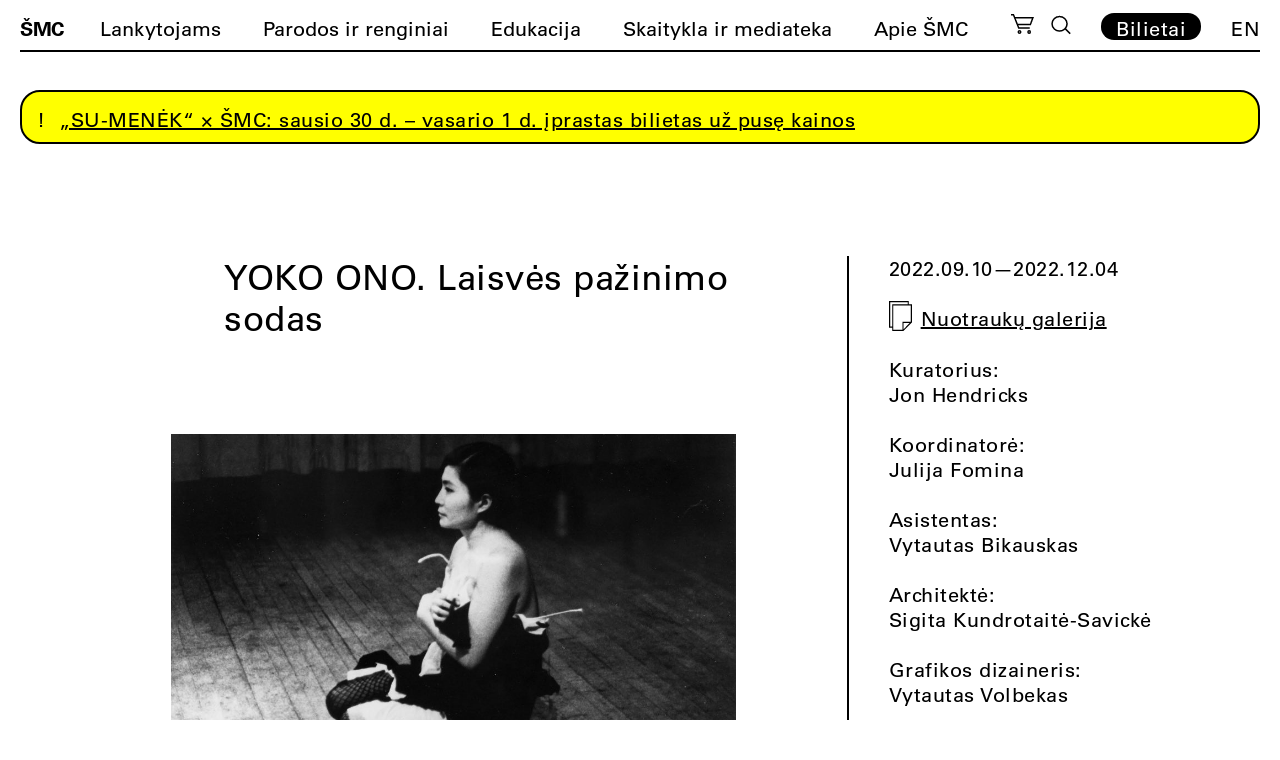

--- FILE ---
content_type: text/html; charset=UTF-8
request_url: https://cac.lt/paroda/yoko-ono-laisves-pazinimo-sodas/
body_size: 19787
content:
<!doctype html><html lang="lt-LT"><head><script data-no-optimize="1">var litespeed_docref=sessionStorage.getItem("litespeed_docref");litespeed_docref&&(Object.defineProperty(document,"referrer",{get:function(){return litespeed_docref}}),sessionStorage.removeItem("litespeed_docref"));</script> <meta charset="UTF-8"><meta name="viewport" content="width=device-width, initial-scale=1"><meta name="verify-paysera" content="541337b237ed3020567d774586aec614"><link rel="profile" href="https://gmpg.org/xfn/11"><link rel="apple-touch-icon" sizes="180x180" href="https://cac.lt/wp-content/themes/cac/favicon/lt/apple-touch-icon.png"><link rel="icon" type="image/png" sizes="32x32" href="https://cac.lt/wp-content/themes/cac/favicon/lt/favicon-32x32.png"><link rel="icon" type="image/png" sizes="16x16" href="https://cac.lt/wp-content/themes/cac/favicon/lt/favicon-16x16.png"><link rel="manifest" href="https://cac.lt/wp-content/themes/cac/favicon/lt/site.webmanifest"><link rel="mask-icon" href="https://cac.lt/wp-content/themes/cac/favicon/lt/safari-pinned-tab.svg" color="#5bbad5"><meta name="msapplication-TileColor" content="#ffffff"><meta name="theme-color" content="#ffffff"><meta name='robots' content='index, follow, max-image-preview:large, max-snippet:-1, max-video-preview:-1' /><link rel="alternate" href="https://cac.lt/paroda/yoko-ono-laisves-pazinimo-sodas/" hreflang="lt" /><link rel="alternate" href="https://cac.lt/en/exhibition/yoko-ono-the-learning-garden-of-freedom/" hreflang="en" /><title>YOKO ONO. Laisvės pažinimo sodas</title><link rel="canonical" href="https://cac.lt/paroda/yoko-ono-laisves-pazinimo-sodas/" /><meta property="og:locale" content="lt_LT" /><meta property="og:locale:alternate" content="en_US" /><meta property="og:type" content="article" /><meta property="og:title" content="YOKO ONO. Laisvės pažinimo sodas" /><meta property="og:description" content="Kauno paveikslų galerijoje nuo rugsėjo 10 d. veiks Yoko Ono paroda „Laisvės pažinimo sodas“. Šioje apžvalginėje parodoje pristatoma pasaulinio garso menininkės Yoko Ono kūryba: konceptualaus meno kūriniai, instaliacijos, objektai, eksperimentiniai filmai, performansai, garso ir tekstiniai kūriniai.  YOKO ONO (g. 1933 m. Tokijuje) karjerą pradėjo XX a. šeštajame dešimtmetyje Niujorko avangardinio meno scenoje. Ji artimai bendradarbiavo su Fluxus [&hellip;]" /><meta property="og:url" content="https://cac.lt/paroda/yoko-ono-laisves-pazinimo-sodas/" /><meta property="og:site_name" content="ŠMC" /><meta property="article:modified_time" content="2023-08-25T12:08:48+00:00" /><meta property="og:image" content="https://cac.lt/wp-content/uploads/2022/08/cac.lt-yoko-ono-laisves-pazinimo-sodas.jpg" /><meta property="og:image:width" content="2048" /><meta property="og:image:height" content="1365" /><meta property="og:image:type" content="image/jpeg" /><meta name="twitter:card" content="summary_large_image" /><meta name="twitter:label1" content="Est. reading time" /><meta name="twitter:data1" content="1 minutė" /> <script type="application/ld+json" class="yoast-schema-graph">{"@context":"https://schema.org","@graph":[{"@type":"WebPage","@id":"https://cac.lt/paroda/yoko-ono-laisves-pazinimo-sodas/","url":"https://cac.lt/paroda/yoko-ono-laisves-pazinimo-sodas/","name":"YOKO ONO. Laisvės pažinimo sodas","isPartOf":{"@id":"https://cac.lt/#website"},"primaryImageOfPage":{"@id":"https://cac.lt/paroda/yoko-ono-laisves-pazinimo-sodas/#primaryimage"},"image":{"@id":"https://cac.lt/paroda/yoko-ono-laisves-pazinimo-sodas/#primaryimage"},"thumbnailUrl":"https://cac.lt/wp-content/uploads/2022/08/cac.lt-yoko-ono-laisves-pazinimo-sodas.jpg","datePublished":"2022-08-30T15:24:53+00:00","dateModified":"2023-08-25T12:08:48+00:00","breadcrumb":{"@id":"https://cac.lt/paroda/yoko-ono-laisves-pazinimo-sodas/#breadcrumb"},"inLanguage":"lt-LT","potentialAction":[{"@type":"ReadAction","target":["https://cac.lt/paroda/yoko-ono-laisves-pazinimo-sodas/"]}]},{"@type":"ImageObject","inLanguage":"lt-LT","@id":"https://cac.lt/paroda/yoko-ono-laisves-pazinimo-sodas/#primaryimage","url":"https://cac.lt/wp-content/uploads/2022/08/cac.lt-yoko-ono-laisves-pazinimo-sodas.jpg","contentUrl":"https://cac.lt/wp-content/uploads/2022/08/cac.lt-yoko-ono-laisves-pazinimo-sodas.jpg","width":2048,"height":1365},{"@type":"BreadcrumbList","@id":"https://cac.lt/paroda/yoko-ono-laisves-pazinimo-sodas/#breadcrumb","itemListElement":[{"@type":"ListItem","position":1,"name":"Home","item":"https://cac.lt/"},{"@type":"ListItem","position":2,"name":"YOKO ONO. Laisvės pažinimo sodas"}]},{"@type":"WebSite","@id":"https://cac.lt/#website","url":"https://cac.lt/","name":"ŠMC","description":"Šiuolaikinio meno centras","potentialAction":[{"@type":"SearchAction","target":{"@type":"EntryPoint","urlTemplate":"https://cac.lt/?s={search_term_string}"},"query-input":{"@type":"PropertyValueSpecification","valueRequired":true,"valueName":"search_term_string"}}],"inLanguage":"lt-LT"}]}</script> <link rel='dns-prefetch' href='//cdnjs.cloudflare.com' /><link rel="alternate" title="oEmbed (JSON)" type="application/json+oembed" href="https://cac.lt/wp-json/oembed/1.0/embed?url=https%3A%2F%2Fcac.lt%2Fparoda%2Fyoko-ono-laisves-pazinimo-sodas%2F" /><link rel="alternate" title="oEmbed (XML)" type="text/xml+oembed" href="https://cac.lt/wp-json/oembed/1.0/embed?url=https%3A%2F%2Fcac.lt%2Fparoda%2Fyoko-ono-laisves-pazinimo-sodas%2F&#038;format=xml" /><style id='wp-img-auto-sizes-contain-inline-css'>img:is([sizes=auto i],[sizes^="auto," i]){contain-intrinsic-size:3000px 1500px}
/*# sourceURL=wp-img-auto-sizes-contain-inline-css */</style><link data-optimized="2" rel="stylesheet" href="https://cac.lt/wp-content/litespeed/css/a9de40dffcb9e81e12770fdb22f2bda5.css?ver=65bea" /><style id='classic-theme-styles-inline-css'>/*! This file is auto-generated */
.wp-block-button__link{color:#fff;background-color:#32373c;border-radius:9999px;box-shadow:none;text-decoration:none;padding:calc(.667em + 2px) calc(1.333em + 2px);font-size:1.125em}.wp-block-file__button{background:#32373c;color:#fff;text-decoration:none}
/*# sourceURL=/wp-includes/css/classic-themes.min.css */</style><style id='woocommerce-inline-inline-css'>.woocommerce form .form-row .required { visibility: visible; }
/*# sourceURL=woocommerce-inline-inline-css */</style><link rel='stylesheet' id='select2css-css' href='//cdnjs.cloudflare.com/ajax/libs/select2/4.0.7/css/select2.css' media='all' /><style id='moove_gdpr_frontend-inline-css'>#moove_gdpr_cookie_info_bar .moove-gdpr-info-bar-container .moove-gdpr-info-bar-content a.mgbutton.moove-gdpr-infobar-reject-btn, 
				#moove_gdpr_cookie_info_bar .moove-gdpr-info-bar-container .moove-gdpr-info-bar-content button.mgbutton.moove-gdpr-infobar-reject-btn {
					background-color: transparent;
					box-shadow: inset 0 0 0 1px currentColor;
					opacity: .7;
					color: #202020;
				}

				#moove_gdpr_cookie_info_bar .moove-gdpr-info-bar-container .moove-gdpr-info-bar-content a.mgbutton.moove-gdpr-infobar-reject-btn:hover, 
				#moove_gdpr_cookie_info_bar .moove-gdpr-info-bar-container .moove-gdpr-info-bar-content button.mgbutton.moove-gdpr-infobar-reject-btn:hover {
					background-color: #202020;
					box-shadow: none;
					color: #fff;
					opacity: 1;
				}

				#moove_gdpr_cookie_info_bar:not(.gdpr-full-screen-infobar).moove-gdpr-dark-scheme .moove-gdpr-info-bar-container .moove-gdpr-info-bar-content a.mgbutton.moove-gdpr-infobar-reject-btn, #moove_gdpr_cookie_info_bar:not(.gdpr-full-screen-infobar).moove-gdpr-dark-scheme .moove-gdpr-info-bar-container .moove-gdpr-info-bar-content button.mgbutton.moove-gdpr-infobar-reject-btn {
					background-color: transparent;
					box-shadow: inset 0 0 0 1px currentColor;
					opacity: .7;
					color: #fff;
				}

				#moove_gdpr_cookie_info_bar:not(.gdpr-full-screen-infobar).moove-gdpr-dark-scheme .moove-gdpr-info-bar-container .moove-gdpr-info-bar-content a.mgbutton.moove-gdpr-infobar-reject-btn:hover, #moove_gdpr_cookie_info_bar:not(.gdpr-full-screen-infobar).moove-gdpr-dark-scheme .moove-gdpr-info-bar-container .moove-gdpr-info-bar-content button.mgbutton.moove-gdpr-infobar-reject-btn:hover {
					box-shadow: none;
					opacity: 1;
					color: #202020;
					background-color: #fff;
				}
							#moove_gdpr_cookie_modal .moove-gdpr-modal-content .moove-gdpr-tab-main h3.tab-title, 
				#moove_gdpr_cookie_modal .moove-gdpr-modal-content .moove-gdpr-tab-main span.tab-title,
				#moove_gdpr_cookie_modal .moove-gdpr-modal-content .moove-gdpr-modal-left-content #moove-gdpr-menu li a, 
				#moove_gdpr_cookie_modal .moove-gdpr-modal-content .moove-gdpr-modal-left-content #moove-gdpr-menu li button,
				#moove_gdpr_cookie_modal .moove-gdpr-modal-content .moove-gdpr-modal-left-content .moove-gdpr-branding-cnt a,
				#moove_gdpr_cookie_modal .moove-gdpr-modal-content .moove-gdpr-modal-footer-content .moove-gdpr-button-holder a.mgbutton, 
				#moove_gdpr_cookie_modal .moove-gdpr-modal-content .moove-gdpr-modal-footer-content .moove-gdpr-button-holder button.mgbutton,
				#moove_gdpr_cookie_modal .cookie-switch .cookie-slider:after, 
				#moove_gdpr_cookie_modal .cookie-switch .slider:after, 
				#moove_gdpr_cookie_modal .switch .cookie-slider:after, 
				#moove_gdpr_cookie_modal .switch .slider:after,
				#moove_gdpr_cookie_info_bar .moove-gdpr-info-bar-container .moove-gdpr-info-bar-content p, 
				#moove_gdpr_cookie_info_bar .moove-gdpr-info-bar-container .moove-gdpr-info-bar-content p a,
				#moove_gdpr_cookie_info_bar .moove-gdpr-info-bar-container .moove-gdpr-info-bar-content a.mgbutton, 
				#moove_gdpr_cookie_info_bar .moove-gdpr-info-bar-container .moove-gdpr-info-bar-content button.mgbutton,
				#moove_gdpr_cookie_modal .moove-gdpr-modal-content .moove-gdpr-tab-main .moove-gdpr-tab-main-content h1, 
				#moove_gdpr_cookie_modal .moove-gdpr-modal-content .moove-gdpr-tab-main .moove-gdpr-tab-main-content h2, 
				#moove_gdpr_cookie_modal .moove-gdpr-modal-content .moove-gdpr-tab-main .moove-gdpr-tab-main-content h3, 
				#moove_gdpr_cookie_modal .moove-gdpr-modal-content .moove-gdpr-tab-main .moove-gdpr-tab-main-content h4, 
				#moove_gdpr_cookie_modal .moove-gdpr-modal-content .moove-gdpr-tab-main .moove-gdpr-tab-main-content h5, 
				#moove_gdpr_cookie_modal .moove-gdpr-modal-content .moove-gdpr-tab-main .moove-gdpr-tab-main-content h6,
				#moove_gdpr_cookie_modal .moove-gdpr-modal-content.moove_gdpr_modal_theme_v2 .moove-gdpr-modal-title .tab-title,
				#moove_gdpr_cookie_modal .moove-gdpr-modal-content.moove_gdpr_modal_theme_v2 .moove-gdpr-tab-main h3.tab-title, 
				#moove_gdpr_cookie_modal .moove-gdpr-modal-content.moove_gdpr_modal_theme_v2 .moove-gdpr-tab-main span.tab-title,
				#moove_gdpr_cookie_modal .moove-gdpr-modal-content.moove_gdpr_modal_theme_v2 .moove-gdpr-branding-cnt a {
					font-weight: inherit				}
			#moove_gdpr_cookie_modal,#moove_gdpr_cookie_info_bar,.gdpr_cookie_settings_shortcode_content{font-family:&#039;UniversLTPro-55Roman&#039;,Helvetica,sans-serif;}#moove_gdpr_save_popup_settings_button{background-color:#373737;color:#fff}#moove_gdpr_save_popup_settings_button:hover{background-color:#000}#moove_gdpr_cookie_info_bar .moove-gdpr-info-bar-container .moove-gdpr-info-bar-content a.mgbutton,#moove_gdpr_cookie_info_bar .moove-gdpr-info-bar-container .moove-gdpr-info-bar-content button.mgbutton{background-color:#fff}#moove_gdpr_cookie_modal .moove-gdpr-modal-content .moove-gdpr-modal-footer-content .moove-gdpr-button-holder a.mgbutton,#moove_gdpr_cookie_modal .moove-gdpr-modal-content .moove-gdpr-modal-footer-content .moove-gdpr-button-holder button.mgbutton,.gdpr_cookie_settings_shortcode_content .gdpr-shr-button.button-green{background-color:#fff;border-color:#fff}#moove_gdpr_cookie_modal .moove-gdpr-modal-content .moove-gdpr-modal-footer-content .moove-gdpr-button-holder a.mgbutton:hover,#moove_gdpr_cookie_modal .moove-gdpr-modal-content .moove-gdpr-modal-footer-content .moove-gdpr-button-holder button.mgbutton:hover,.gdpr_cookie_settings_shortcode_content .gdpr-shr-button.button-green:hover{background-color:#fff;color:#fff}#moove_gdpr_cookie_modal .moove-gdpr-modal-content .moove-gdpr-modal-close i,#moove_gdpr_cookie_modal .moove-gdpr-modal-content .moove-gdpr-modal-close span.gdpr-icon{background-color:#fff;border:1px solid #fff}#moove_gdpr_cookie_info_bar span.moove-gdpr-infobar-allow-all.focus-g,#moove_gdpr_cookie_info_bar span.moove-gdpr-infobar-allow-all:focus,#moove_gdpr_cookie_info_bar button.moove-gdpr-infobar-allow-all.focus-g,#moove_gdpr_cookie_info_bar button.moove-gdpr-infobar-allow-all:focus,#moove_gdpr_cookie_info_bar span.moove-gdpr-infobar-reject-btn.focus-g,#moove_gdpr_cookie_info_bar span.moove-gdpr-infobar-reject-btn:focus,#moove_gdpr_cookie_info_bar button.moove-gdpr-infobar-reject-btn.focus-g,#moove_gdpr_cookie_info_bar button.moove-gdpr-infobar-reject-btn:focus,#moove_gdpr_cookie_info_bar span.change-settings-button.focus-g,#moove_gdpr_cookie_info_bar span.change-settings-button:focus,#moove_gdpr_cookie_info_bar button.change-settings-button.focus-g,#moove_gdpr_cookie_info_bar button.change-settings-button:focus{-webkit-box-shadow:0 0 1px 3px #fff;-moz-box-shadow:0 0 1px 3px #fff;box-shadow:0 0 1px 3px #fff}#moove_gdpr_cookie_modal .moove-gdpr-modal-content .moove-gdpr-modal-close i:hover,#moove_gdpr_cookie_modal .moove-gdpr-modal-content .moove-gdpr-modal-close span.gdpr-icon:hover,#moove_gdpr_cookie_info_bar span[data-href]>u.change-settings-button{color:#fff}#moove_gdpr_cookie_modal .moove-gdpr-modal-content .moove-gdpr-modal-left-content #moove-gdpr-menu li.menu-item-selected a span.gdpr-icon,#moove_gdpr_cookie_modal .moove-gdpr-modal-content .moove-gdpr-modal-left-content #moove-gdpr-menu li.menu-item-selected button span.gdpr-icon{color:inherit}#moove_gdpr_cookie_modal .moove-gdpr-modal-content .moove-gdpr-modal-left-content #moove-gdpr-menu li a span.gdpr-icon,#moove_gdpr_cookie_modal .moove-gdpr-modal-content .moove-gdpr-modal-left-content #moove-gdpr-menu li button span.gdpr-icon{color:inherit}#moove_gdpr_cookie_modal .gdpr-acc-link{line-height:0;font-size:0;color:transparent;position:absolute}#moove_gdpr_cookie_modal .moove-gdpr-modal-content .moove-gdpr-modal-close:hover i,#moove_gdpr_cookie_modal .moove-gdpr-modal-content .moove-gdpr-modal-left-content #moove-gdpr-menu li a,#moove_gdpr_cookie_modal .moove-gdpr-modal-content .moove-gdpr-modal-left-content #moove-gdpr-menu li button,#moove_gdpr_cookie_modal .moove-gdpr-modal-content .moove-gdpr-modal-left-content #moove-gdpr-menu li button i,#moove_gdpr_cookie_modal .moove-gdpr-modal-content .moove-gdpr-modal-left-content #moove-gdpr-menu li a i,#moove_gdpr_cookie_modal .moove-gdpr-modal-content .moove-gdpr-tab-main .moove-gdpr-tab-main-content a:hover,#moove_gdpr_cookie_info_bar.moove-gdpr-dark-scheme .moove-gdpr-info-bar-container .moove-gdpr-info-bar-content a.mgbutton:hover,#moove_gdpr_cookie_info_bar.moove-gdpr-dark-scheme .moove-gdpr-info-bar-container .moove-gdpr-info-bar-content button.mgbutton:hover,#moove_gdpr_cookie_info_bar.moove-gdpr-dark-scheme .moove-gdpr-info-bar-container .moove-gdpr-info-bar-content a:hover,#moove_gdpr_cookie_info_bar.moove-gdpr-dark-scheme .moove-gdpr-info-bar-container .moove-gdpr-info-bar-content button:hover,#moove_gdpr_cookie_info_bar.moove-gdpr-dark-scheme .moove-gdpr-info-bar-container .moove-gdpr-info-bar-content span.change-settings-button:hover,#moove_gdpr_cookie_info_bar.moove-gdpr-dark-scheme .moove-gdpr-info-bar-container .moove-gdpr-info-bar-content button.change-settings-button:hover,#moove_gdpr_cookie_info_bar.moove-gdpr-dark-scheme .moove-gdpr-info-bar-container .moove-gdpr-info-bar-content u.change-settings-button:hover,#moove_gdpr_cookie_info_bar span[data-href]>u.change-settings-button,#moove_gdpr_cookie_info_bar.moove-gdpr-dark-scheme .moove-gdpr-info-bar-container .moove-gdpr-info-bar-content a.mgbutton.focus-g,#moove_gdpr_cookie_info_bar.moove-gdpr-dark-scheme .moove-gdpr-info-bar-container .moove-gdpr-info-bar-content button.mgbutton.focus-g,#moove_gdpr_cookie_info_bar.moove-gdpr-dark-scheme .moove-gdpr-info-bar-container .moove-gdpr-info-bar-content a.focus-g,#moove_gdpr_cookie_info_bar.moove-gdpr-dark-scheme .moove-gdpr-info-bar-container .moove-gdpr-info-bar-content button.focus-g,#moove_gdpr_cookie_info_bar.moove-gdpr-dark-scheme .moove-gdpr-info-bar-container .moove-gdpr-info-bar-content a.mgbutton:focus,#moove_gdpr_cookie_info_bar.moove-gdpr-dark-scheme .moove-gdpr-info-bar-container .moove-gdpr-info-bar-content button.mgbutton:focus,#moove_gdpr_cookie_info_bar.moove-gdpr-dark-scheme .moove-gdpr-info-bar-container .moove-gdpr-info-bar-content a:focus,#moove_gdpr_cookie_info_bar.moove-gdpr-dark-scheme .moove-gdpr-info-bar-container .moove-gdpr-info-bar-content button:focus,#moove_gdpr_cookie_info_bar.moove-gdpr-dark-scheme .moove-gdpr-info-bar-container .moove-gdpr-info-bar-content span.change-settings-button.focus-g,span.change-settings-button:focus,button.change-settings-button.focus-g,button.change-settings-button:focus,#moove_gdpr_cookie_info_bar.moove-gdpr-dark-scheme .moove-gdpr-info-bar-container .moove-gdpr-info-bar-content u.change-settings-button.focus-g,#moove_gdpr_cookie_info_bar.moove-gdpr-dark-scheme .moove-gdpr-info-bar-container .moove-gdpr-info-bar-content u.change-settings-button:focus{color:#fff}#moove_gdpr_cookie_modal .moove-gdpr-branding.focus-g span,#moove_gdpr_cookie_modal .moove-gdpr-modal-content .moove-gdpr-tab-main a.focus-g,#moove_gdpr_cookie_modal .moove-gdpr-modal-content .moove-gdpr-tab-main .gdpr-cd-details-toggle.focus-g{color:#fff}#moove_gdpr_cookie_modal.gdpr_lightbox-hide{display:none}
/*# sourceURL=moove_gdpr_frontend-inline-css */</style> <script type="litespeed/javascript" data-src="https://cac.lt/wp-includes/js/jquery/jquery.min.js" id="jquery-core-js"></script> <script id="wc-add-to-cart-js-extra" type="litespeed/javascript">var wc_add_to_cart_params={"ajax_url":"/wp-admin/admin-ajax.php","wc_ajax_url":"/?wc-ajax=%%endpoint%%","i18n_view_cart":"Per\u017ei\u016br\u0117ti krep\u0161el\u012f","cart_url":"https://cac.lt/krepselis/","is_cart":"","cart_redirect_after_add":"yes"}</script> <script id="woocommerce-js-extra" type="litespeed/javascript">var woocommerce_params={"ajax_url":"/wp-admin/admin-ajax.php","wc_ajax_url":"/?wc-ajax=%%endpoint%%","i18n_password_show":"Rodyti slapta\u017eod\u012f","i18n_password_hide":"Sl\u0117pti slapta\u017eod\u012f"}</script> <link rel="https://api.w.org/" href="https://cac.lt/wp-json/" /><link rel="alternate" title="JSON" type="application/json" href="https://cac.lt/wp-json/wp/v2/exhibition/51154" /><link rel='shortlink' href='https://cac.lt/?p=51154' />
<noscript><style>.woocommerce-product-gallery{ opacity: 1 !important; }</style></noscript> <script type="litespeed/javascript" data-src="https://code.jquery.com/jquery-3.5.1.min.js" integrity="sha256-9/aliU8dGd2tb6OSsuzixeV4y/faTqgFtohetphbbj0=" crossorigin="anonymous"></script> <script type="litespeed/javascript" data-src="https://cdn.jsdelivr.net/npm/js-cookie@3.0.1/dist/js.cookie.min.js"></script> <script type="litespeed/javascript" data-src="https://unpkg.com/imagesloaded@4/imagesloaded.pkgd.min.js"></script> <script src="https://www.google.com/recaptcha/api.js?onload=onloadCallback&render=explicit" async defer></script>  <script type="litespeed/javascript" data-src="https://www.googletagmanager.com/gtag/js?id=G-00G9T8MFTK"></script> <script type="litespeed/javascript">window.dataLayer=window.dataLayer||[];function gtag(){dataLayer.push(arguments)}
gtag('js',new Date());gtag('config','G-00G9T8MFTK')</script>  <script type="litespeed/javascript">!function(f,b,e,v,n,t,s){if(f.fbq)return;n=f.fbq=function(){n.callMethod?n.callMethod.apply(n,arguments):n.queue.push(arguments)};if(!f._fbq)f._fbq=n;n.push=n;n.loaded=!0;n.version='2.0';n.queue=[];t=b.createElement(e);t.async=!0;t.src=v;s=b.getElementsByTagName(e)[0];s.parentNode.insertBefore(t,s)}(window,document,'script','https://connect.facebook.net/en_US/fbevents.js');fbq('init','630470983441364');fbq('track','PageView')</script> <noscript><img height="1" width="1" style="display:none"
src="https://www.facebook.com/tr?id=630470983441364&ev=PageView&noscript=1"
/></noscript>
 <script type="litespeed/javascript">(function(w,d,s,l,i){w[l]=w[l]||[];w[l].push({'gtm.start':new Date().getTime(),event:'gtm.js'});var f=d.getElementsByTagName(s)[0],j=d.createElement(s),dl=l!='dataLayer'?'&l='+l:'';j.async=!0;j.src='https://www.googletagmanager.com/gtm.js?id='+i+dl;f.parentNode.insertBefore(j,f)})(window,document,'script','dataLayer','GTM-N9DP3WJK')</script> <style>.lang-item-de{display: none;}</style><style id='global-styles-inline-css'>:root{--wp--preset--aspect-ratio--square: 1;--wp--preset--aspect-ratio--4-3: 4/3;--wp--preset--aspect-ratio--3-4: 3/4;--wp--preset--aspect-ratio--3-2: 3/2;--wp--preset--aspect-ratio--2-3: 2/3;--wp--preset--aspect-ratio--16-9: 16/9;--wp--preset--aspect-ratio--9-16: 9/16;--wp--preset--color--black: #000000;--wp--preset--color--cyan-bluish-gray: #abb8c3;--wp--preset--color--white: #ffffff;--wp--preset--color--pale-pink: #f78da7;--wp--preset--color--vivid-red: #cf2e2e;--wp--preset--color--luminous-vivid-orange: #ff6900;--wp--preset--color--luminous-vivid-amber: #fcb900;--wp--preset--color--light-green-cyan: #7bdcb5;--wp--preset--color--vivid-green-cyan: #00d084;--wp--preset--color--pale-cyan-blue: #8ed1fc;--wp--preset--color--vivid-cyan-blue: #0693e3;--wp--preset--color--vivid-purple: #9b51e0;--wp--preset--gradient--vivid-cyan-blue-to-vivid-purple: linear-gradient(135deg,rgb(6,147,227) 0%,rgb(155,81,224) 100%);--wp--preset--gradient--light-green-cyan-to-vivid-green-cyan: linear-gradient(135deg,rgb(122,220,180) 0%,rgb(0,208,130) 100%);--wp--preset--gradient--luminous-vivid-amber-to-luminous-vivid-orange: linear-gradient(135deg,rgb(252,185,0) 0%,rgb(255,105,0) 100%);--wp--preset--gradient--luminous-vivid-orange-to-vivid-red: linear-gradient(135deg,rgb(255,105,0) 0%,rgb(207,46,46) 100%);--wp--preset--gradient--very-light-gray-to-cyan-bluish-gray: linear-gradient(135deg,rgb(238,238,238) 0%,rgb(169,184,195) 100%);--wp--preset--gradient--cool-to-warm-spectrum: linear-gradient(135deg,rgb(74,234,220) 0%,rgb(151,120,209) 20%,rgb(207,42,186) 40%,rgb(238,44,130) 60%,rgb(251,105,98) 80%,rgb(254,248,76) 100%);--wp--preset--gradient--blush-light-purple: linear-gradient(135deg,rgb(255,206,236) 0%,rgb(152,150,240) 100%);--wp--preset--gradient--blush-bordeaux: linear-gradient(135deg,rgb(254,205,165) 0%,rgb(254,45,45) 50%,rgb(107,0,62) 100%);--wp--preset--gradient--luminous-dusk: linear-gradient(135deg,rgb(255,203,112) 0%,rgb(199,81,192) 50%,rgb(65,88,208) 100%);--wp--preset--gradient--pale-ocean: linear-gradient(135deg,rgb(255,245,203) 0%,rgb(182,227,212) 50%,rgb(51,167,181) 100%);--wp--preset--gradient--electric-grass: linear-gradient(135deg,rgb(202,248,128) 0%,rgb(113,206,126) 100%);--wp--preset--gradient--midnight: linear-gradient(135deg,rgb(2,3,129) 0%,rgb(40,116,252) 100%);--wp--preset--font-size--small: 13px;--wp--preset--font-size--medium: 20px;--wp--preset--font-size--large: 36px;--wp--preset--font-size--x-large: 42px;--wp--preset--spacing--20: 0.44rem;--wp--preset--spacing--30: 0.67rem;--wp--preset--spacing--40: 1rem;--wp--preset--spacing--50: 1.5rem;--wp--preset--spacing--60: 2.25rem;--wp--preset--spacing--70: 3.38rem;--wp--preset--spacing--80: 5.06rem;--wp--preset--shadow--natural: 6px 6px 9px rgba(0, 0, 0, 0.2);--wp--preset--shadow--deep: 12px 12px 50px rgba(0, 0, 0, 0.4);--wp--preset--shadow--sharp: 6px 6px 0px rgba(0, 0, 0, 0.2);--wp--preset--shadow--outlined: 6px 6px 0px -3px rgb(255, 255, 255), 6px 6px rgb(0, 0, 0);--wp--preset--shadow--crisp: 6px 6px 0px rgb(0, 0, 0);}:where(.is-layout-flex){gap: 0.5em;}:where(.is-layout-grid){gap: 0.5em;}body .is-layout-flex{display: flex;}.is-layout-flex{flex-wrap: wrap;align-items: center;}.is-layout-flex > :is(*, div){margin: 0;}body .is-layout-grid{display: grid;}.is-layout-grid > :is(*, div){margin: 0;}:where(.wp-block-columns.is-layout-flex){gap: 2em;}:where(.wp-block-columns.is-layout-grid){gap: 2em;}:where(.wp-block-post-template.is-layout-flex){gap: 1.25em;}:where(.wp-block-post-template.is-layout-grid){gap: 1.25em;}.has-black-color{color: var(--wp--preset--color--black) !important;}.has-cyan-bluish-gray-color{color: var(--wp--preset--color--cyan-bluish-gray) !important;}.has-white-color{color: var(--wp--preset--color--white) !important;}.has-pale-pink-color{color: var(--wp--preset--color--pale-pink) !important;}.has-vivid-red-color{color: var(--wp--preset--color--vivid-red) !important;}.has-luminous-vivid-orange-color{color: var(--wp--preset--color--luminous-vivid-orange) !important;}.has-luminous-vivid-amber-color{color: var(--wp--preset--color--luminous-vivid-amber) !important;}.has-light-green-cyan-color{color: var(--wp--preset--color--light-green-cyan) !important;}.has-vivid-green-cyan-color{color: var(--wp--preset--color--vivid-green-cyan) !important;}.has-pale-cyan-blue-color{color: var(--wp--preset--color--pale-cyan-blue) !important;}.has-vivid-cyan-blue-color{color: var(--wp--preset--color--vivid-cyan-blue) !important;}.has-vivid-purple-color{color: var(--wp--preset--color--vivid-purple) !important;}.has-black-background-color{background-color: var(--wp--preset--color--black) !important;}.has-cyan-bluish-gray-background-color{background-color: var(--wp--preset--color--cyan-bluish-gray) !important;}.has-white-background-color{background-color: var(--wp--preset--color--white) !important;}.has-pale-pink-background-color{background-color: var(--wp--preset--color--pale-pink) !important;}.has-vivid-red-background-color{background-color: var(--wp--preset--color--vivid-red) !important;}.has-luminous-vivid-orange-background-color{background-color: var(--wp--preset--color--luminous-vivid-orange) !important;}.has-luminous-vivid-amber-background-color{background-color: var(--wp--preset--color--luminous-vivid-amber) !important;}.has-light-green-cyan-background-color{background-color: var(--wp--preset--color--light-green-cyan) !important;}.has-vivid-green-cyan-background-color{background-color: var(--wp--preset--color--vivid-green-cyan) !important;}.has-pale-cyan-blue-background-color{background-color: var(--wp--preset--color--pale-cyan-blue) !important;}.has-vivid-cyan-blue-background-color{background-color: var(--wp--preset--color--vivid-cyan-blue) !important;}.has-vivid-purple-background-color{background-color: var(--wp--preset--color--vivid-purple) !important;}.has-black-border-color{border-color: var(--wp--preset--color--black) !important;}.has-cyan-bluish-gray-border-color{border-color: var(--wp--preset--color--cyan-bluish-gray) !important;}.has-white-border-color{border-color: var(--wp--preset--color--white) !important;}.has-pale-pink-border-color{border-color: var(--wp--preset--color--pale-pink) !important;}.has-vivid-red-border-color{border-color: var(--wp--preset--color--vivid-red) !important;}.has-luminous-vivid-orange-border-color{border-color: var(--wp--preset--color--luminous-vivid-orange) !important;}.has-luminous-vivid-amber-border-color{border-color: var(--wp--preset--color--luminous-vivid-amber) !important;}.has-light-green-cyan-border-color{border-color: var(--wp--preset--color--light-green-cyan) !important;}.has-vivid-green-cyan-border-color{border-color: var(--wp--preset--color--vivid-green-cyan) !important;}.has-pale-cyan-blue-border-color{border-color: var(--wp--preset--color--pale-cyan-blue) !important;}.has-vivid-cyan-blue-border-color{border-color: var(--wp--preset--color--vivid-cyan-blue) !important;}.has-vivid-purple-border-color{border-color: var(--wp--preset--color--vivid-purple) !important;}.has-vivid-cyan-blue-to-vivid-purple-gradient-background{background: var(--wp--preset--gradient--vivid-cyan-blue-to-vivid-purple) !important;}.has-light-green-cyan-to-vivid-green-cyan-gradient-background{background: var(--wp--preset--gradient--light-green-cyan-to-vivid-green-cyan) !important;}.has-luminous-vivid-amber-to-luminous-vivid-orange-gradient-background{background: var(--wp--preset--gradient--luminous-vivid-amber-to-luminous-vivid-orange) !important;}.has-luminous-vivid-orange-to-vivid-red-gradient-background{background: var(--wp--preset--gradient--luminous-vivid-orange-to-vivid-red) !important;}.has-very-light-gray-to-cyan-bluish-gray-gradient-background{background: var(--wp--preset--gradient--very-light-gray-to-cyan-bluish-gray) !important;}.has-cool-to-warm-spectrum-gradient-background{background: var(--wp--preset--gradient--cool-to-warm-spectrum) !important;}.has-blush-light-purple-gradient-background{background: var(--wp--preset--gradient--blush-light-purple) !important;}.has-blush-bordeaux-gradient-background{background: var(--wp--preset--gradient--blush-bordeaux) !important;}.has-luminous-dusk-gradient-background{background: var(--wp--preset--gradient--luminous-dusk) !important;}.has-pale-ocean-gradient-background{background: var(--wp--preset--gradient--pale-ocean) !important;}.has-electric-grass-gradient-background{background: var(--wp--preset--gradient--electric-grass) !important;}.has-midnight-gradient-background{background: var(--wp--preset--gradient--midnight) !important;}.has-small-font-size{font-size: var(--wp--preset--font-size--small) !important;}.has-medium-font-size{font-size: var(--wp--preset--font-size--medium) !important;}.has-large-font-size{font-size: var(--wp--preset--font-size--large) !important;}.has-x-large-font-size{font-size: var(--wp--preset--font-size--x-large) !important;}
/*# sourceURL=global-styles-inline-css */</style></head><body class="wp-singular exhibition-template-default single single-exhibition postid-51154 wp-theme-cac theme-cac woocommerce-no-js"><search class="search-container"><form role="search" method="get" class="search-form" action="https://cac.lt/"><div class="search-form-container">
<span class="screen-reader-text">Ieškoti:</span>
<input type="text" class="search-field"
placeholder="Ieškoti"
value="" name="s"
title="Ieškoti cac.lt svetainėje" autocomplete="off" />
<input type="submit" class="search-submit"
value="Paieška" /><div class="search-options"><fieldset><div class="search-option">
<input type="checkbox" id="sitewide-search" name="post_type" value="all" checked>
<label for="sitewide-search">Visos kategorijos</label></div><div class="search-option">
<input type="checkbox" id="exhibition-search" name="post_type" value="exhibition">
<label for="exhibition-search">Parodos</label></div><div class="search-option">
<input type="checkbox" id="event-search" name="post_type" value="event">
<label for="event-search">Renginiai</label></div><div class="search-option">
<input type="checkbox" id="news-search" name="post_type" value="post">
<label for="news-search">Naujienos</label></div><div class="search-option">
<input type="checkbox" id="reading-room-search" name="post_type" value="reading-room-entry">
<label for="reading-room-search">Skaityklos katalogas</label></div></fieldset></div></div></form>
</search><header id="masthead" class="site-header"><div class="site-header-inner">
<a href="#main" class="skip">Pereiti į turinį</a><div class="site-branding"><div class="site-name">
<a href="https://cac.lt/" rel="home">ŠMC</a></div></div><nav id="site-navigation-desktop" class="main-navigation"><ul id="menu-pagrindinis-meniu" class="main-menu"><li id="menu-item-6034" class="menu-item menu-item-type-custom menu-item-object-custom menu-item-has-children menu-item-6034 has-children"><button type="button" id="submenu-button-6034" class="menu-item-button" aria-haspopup="true" tabindex="0" aria-expanded="false" aria-controls="sub-menu-6034">Lankytojams</button><ul class="sub-menu" role="menu" id="sub-menu-6034"><li id="menu-item-139" class="menu-item menu-item-type-post_type menu-item-object-page menu-item-139"><a href="https://cac.lt/lankytojams/bilietai-ir-informacija/" tabindex="-1">Bilietai ir informacija</a></li><li id="menu-item-16794" class="menu-item menu-item-type-post_type menu-item-object-page menu-item-16794"><a href="https://cac.lt/lankytojams/zmonems-su-negalia/" tabindex="-1">Prieinamumas</a></li><li id="menu-item-123" class="menu-item menu-item-type-post_type menu-item-object-page menu-item-123"><a href="https://cac.lt/apie-smc/naujienos/" tabindex="-1">Naujienos</a></li><li id="menu-item-6015" class="menu-item menu-item-type-post_type menu-item-object-page menu-item-6015"><a href="https://cac.lt/lankytojams/el-parduotuve/" tabindex="-1">El. parduotuvė</a></li><li id="menu-item-141" class="menu-item menu-item-type-post_type menu-item-object-page menu-item-141"><a href="https://cac.lt/lankytojams/smc-kavine/" tabindex="-1">ŠMC kavinė</a></li></ul></li><li id="menu-item-6035" class="menu-item menu-item-type-custom menu-item-object-custom menu-item-has-children menu-item-6035 has-children"><button type="button" id="submenu-button-6035" class="menu-item-button" aria-haspopup="true" tabindex="0" aria-expanded="false" aria-controls="sub-menu-6035">Parodos ir renginiai</button><ul class="sub-menu" role="menu" id="sub-menu-6035"><li id="menu-item-145" class="menu-item menu-item-type-post_type menu-item-object-page menu-item-145"><a href="https://cac.lt/parodos-ir-renginiai/parodos/" tabindex="-1">Parodos</a></li><li id="menu-item-146" class="menu-item menu-item-type-post_type menu-item-object-page menu-item-146"><a href="https://cac.lt/parodos-ir-renginiai/renginiai/" tabindex="-1">Renginiai</a></li><li id="menu-item-147" class="menu-item menu-item-type-post_type menu-item-object-page menu-item-147"><a href="https://cac.lt/parodos-ir-renginiai/skulpturu-kiemas/" tabindex="-1">Skulptūrų kiemas</a></li><li id="menu-item-143" class="menu-item menu-item-type-post_type menu-item-object-page menu-item-143"><a href="https://cac.lt/parodos-ir-renginiai/baltijos-trienale/" tabindex="-1">Baltijos trienalė</a></li><li id="menu-item-74931" class="menu-item menu-item-type-post_type menu-item-object-page menu-item-74931"><a href="https://cac.lt/parodos-ir-renginiai/meno-kritikos-apdovanojimai/" tabindex="-1">Meno kritikos apdovanojimai</a></li></ul></li><li id="menu-item-6036" class="menu-item menu-item-type-custom menu-item-object-custom menu-item-has-children menu-item-6036 has-children"><button type="button" id="submenu-button-6036" class="menu-item-button" aria-haspopup="true" tabindex="0" aria-expanded="false" aria-controls="sub-menu-6036">Edukacija</button><ul class="sub-menu" role="menu" id="sub-menu-6036"><li id="menu-item-253" class="menu-item menu-item-type-post_type menu-item-object-page menu-item-253"><a href="https://cac.lt/edukacija/ekskursijos/" tabindex="-1">Ekskursijos</a></li><li id="menu-item-128" class="menu-item menu-item-type-post_type menu-item-object-page menu-item-128"><a href="https://cac.lt/edukacija/mokykloms/" tabindex="-1">Mokykloms</a></li><li id="menu-item-129" class="menu-item menu-item-type-post_type menu-item-object-page menu-item-129"><a href="https://cac.lt/edukacija/projektai/" tabindex="-1">Projektai</a></li></ul></li><li id="menu-item-6037" class="menu-item menu-item-type-custom menu-item-object-custom menu-item-has-children menu-item-6037 has-children"><button type="button" id="submenu-button-6037" class="menu-item-button" aria-haspopup="true" tabindex="0" aria-expanded="false" aria-controls="sub-menu-6037">Skaitykla ir mediateka</button><ul class="sub-menu" role="menu" id="sub-menu-6037"><li id="menu-item-76973" class="menu-item menu-item-type-post_type menu-item-object-page menu-item-76973"><a href="https://cac.lt/skaitykla-ir-mediateka/skaitykla-2/" tabindex="-1">Skaitykla</a></li><li id="menu-item-134" class="menu-item menu-item-type-post_type menu-item-object-page menu-item-134"><a href="https://cac.lt/skaitykla-ir-mediateka/skaityklos-katalogas/" tabindex="-1">Skaityklos katalogas</a></li><li id="menu-item-135" class="menu-item menu-item-type-post_type menu-item-object-page menu-item-135"><a href="https://cac.lt/skaitykla-ir-mediateka/smc-leidyba/" tabindex="-1">ŠMC leidyba</a></li></ul></li><li id="menu-item-6038" class="about-menu menu-item menu-item-type-custom menu-item-object-custom menu-item-has-children menu-item-6038 has-children"><button type="button" id="submenu-button-6038" class="menu-item-button" aria-haspopup="true" tabindex="0" aria-expanded="false" aria-controls="sub-menu-6038">Apie ŠMC</button><ul class="sub-menu" role="menu" id="sub-menu-6038"><li id="menu-item-125" class="menu-item menu-item-type-post_type menu-item-object-page menu-item-125"><a href="https://cac.lt/apie-smc/veikla-ir-istorija/" tabindex="-1">Veikla ir istorija</a></li><li id="menu-item-120" class="menu-item menu-item-type-post_type menu-item-object-page menu-item-120"><a href="https://cac.lt/apie-smc/karjera-ir-bendradarbiavimas/" tabindex="-1">Galimybės ir bendradarbiavimas</a></li><li id="menu-item-124" class="menu-item menu-item-type-post_type menu-item-object-page menu-item-124"><a href="https://cac.lt/apie-smc/nuoma/" tabindex="-1">Nuoma</a></li><li id="menu-item-16795" class="menu-item menu-item-type-post_type menu-item-object-page menu-item-16795"><a href="https://cac.lt/apie-smc/vystomi-projektai/" tabindex="-1">Vystomi projektai</a></li><li id="menu-item-16796" class="menu-item menu-item-type-post_type menu-item-object-page menu-item-16796"><a href="https://cac.lt/apie-smc/administraciniai-dokumentai/" tabindex="-1">Administraciniai dokumentai</a></li><li id="menu-item-38412" class="menu-item menu-item-type-post_type menu-item-object-page menu-item-38412"><a href="https://cac.lt/apie-smc/korupcijos-prevencija/" tabindex="-1">Korupcijos prevencija</a></li><li id="menu-item-52163" class="menu-item menu-item-type-post_type menu-item-object-page menu-item-52163"><a href="https://cac.lt/apie-smc/praneseju-apsauga-2/" tabindex="-1">Pranešėjų apsauga</a></li><li id="menu-item-122" class="menu-item menu-item-type-post_type menu-item-object-page menu-item-122"><a href="https://cac.lt/kontaktai/" tabindex="-1">Kontaktai</a></li></ul></li><li id="menu-item-16893" class="cart-and-search menu-item menu-item-type-custom menu-item-object-custom menu-item-16893"><div class='cart-and-search-menu'><div class='tickets-btn'><a href="https://bilietai.cac.lt/" aria-label='Bilietai'><div class='ticket-icon'></div></a></div><div class='open-cart-btn'><a href='https://cac.lt/lankytojams/el-parduotuve/' aria-label='El. parduotuvė'><div class='cart-icon'></div></a></div><div class='open-search-btn'><button class='search-icon' aria-label='Paieška'></button></div></div></li><li id="menu-item-76295" class="menu-item menu-item-type-custom menu-item-object-custom menu-item-76295"><a href="https://bilietai.cac.lt" class="button tickets-button" tabindex="0">Bilietai</a></li><li id="menu-item-14607-en" class="lang-item lang-item-6 lang-item-en lang-item-first menu-item menu-item-type-custom menu-item-object-custom menu-item-14607-en"><a href="https://cac.lt/en/exhibition/yoko-ono-the-learning-garden-of-freedom/" hreflang="en-US" lang="en-US" tabindex="0"aria-label="Perjungti į lietuvių kalbą">EN</a></li><li id="menu-item-14607-de" class="lang-item lang-item-38569 lang-item-de no-translation menu-item menu-item-type-custom menu-item-object-custom menu-item-14607-de"><a href="https://cac.lt/de/" hreflang="de-DE" lang="de-DE" tabindex="0"aria-label="Perjungti į lietuvių kalbą">DE</a></li></ul></nav></div></header><header id="mobhead" class="mobile-header"><div class="mobile-header-inner"><div class="site-branding"><div class="site-name">
<a href="https://cac.lt/" rel="home">ŠMC</a></div></div><div class="mobile-visible-menu"></div>
<a href="#mobilus-meniu" class="mobile-menu-btn" role="button" aria-label="Atidaryti meniu"><div class="bar-1"></div><div class="bar-2"></div><div class="bar-3"></div>
</a><nav id="site-navigation-mobile" class="mobile-navigation"><div class="inner"><ul id="menu-pagrindinis-meniu-1" class="mobile-menu"><li class="menu-item menu-item-type-custom menu-item-object-custom menu-item-has-children menu-item-6034 has-children"><button type="button" id="submenu-button-6034" class="menu-item-button" aria-haspopup="true" tabindex="0" aria-expanded="false" aria-controls="sub-menu-6034">Lankytojams</button><ul class="sub-menu" role="menu" id="sub-menu-6034"><li class="menu-item menu-item-type-post_type menu-item-object-page menu-item-139"><a href="https://cac.lt/lankytojams/bilietai-ir-informacija/" tabindex="-1">Bilietai ir informacija</a></li><li class="menu-item menu-item-type-post_type menu-item-object-page menu-item-16794"><a href="https://cac.lt/lankytojams/zmonems-su-negalia/" tabindex="-1">Prieinamumas</a></li><li class="menu-item menu-item-type-post_type menu-item-object-page menu-item-123"><a href="https://cac.lt/apie-smc/naujienos/" tabindex="-1">Naujienos</a></li><li class="menu-item menu-item-type-post_type menu-item-object-page menu-item-6015"><a href="https://cac.lt/lankytojams/el-parduotuve/" tabindex="-1">El. parduotuvė</a></li><li class="menu-item menu-item-type-post_type menu-item-object-page menu-item-141"><a href="https://cac.lt/lankytojams/smc-kavine/" tabindex="-1">ŠMC kavinė</a></li></ul></li><li class="menu-item menu-item-type-custom menu-item-object-custom menu-item-has-children menu-item-6035 has-children"><button type="button" id="submenu-button-6035" class="menu-item-button" aria-haspopup="true" tabindex="0" aria-expanded="false" aria-controls="sub-menu-6035">Parodos ir renginiai</button><ul class="sub-menu" role="menu" id="sub-menu-6035"><li class="menu-item menu-item-type-post_type menu-item-object-page menu-item-145"><a href="https://cac.lt/parodos-ir-renginiai/parodos/" tabindex="-1">Parodos</a></li><li class="menu-item menu-item-type-post_type menu-item-object-page menu-item-146"><a href="https://cac.lt/parodos-ir-renginiai/renginiai/" tabindex="-1">Renginiai</a></li><li class="menu-item menu-item-type-post_type menu-item-object-page menu-item-147"><a href="https://cac.lt/parodos-ir-renginiai/skulpturu-kiemas/" tabindex="-1">Skulptūrų kiemas</a></li><li class="menu-item menu-item-type-post_type menu-item-object-page menu-item-143"><a href="https://cac.lt/parodos-ir-renginiai/baltijos-trienale/" tabindex="-1">Baltijos trienalė</a></li><li class="menu-item menu-item-type-post_type menu-item-object-page menu-item-74931"><a href="https://cac.lt/parodos-ir-renginiai/meno-kritikos-apdovanojimai/" tabindex="-1">Meno kritikos apdovanojimai</a></li></ul></li><li class="menu-item menu-item-type-custom menu-item-object-custom menu-item-has-children menu-item-6036 has-children"><button type="button" id="submenu-button-6036" class="menu-item-button" aria-haspopup="true" tabindex="0" aria-expanded="false" aria-controls="sub-menu-6036">Edukacija</button><ul class="sub-menu" role="menu" id="sub-menu-6036"><li class="menu-item menu-item-type-post_type menu-item-object-page menu-item-253"><a href="https://cac.lt/edukacija/ekskursijos/" tabindex="-1">Ekskursijos</a></li><li class="menu-item menu-item-type-post_type menu-item-object-page menu-item-128"><a href="https://cac.lt/edukacija/mokykloms/" tabindex="-1">Mokykloms</a></li><li class="menu-item menu-item-type-post_type menu-item-object-page menu-item-129"><a href="https://cac.lt/edukacija/projektai/" tabindex="-1">Projektai</a></li></ul></li><li class="menu-item menu-item-type-custom menu-item-object-custom menu-item-has-children menu-item-6037 has-children"><button type="button" id="submenu-button-6037" class="menu-item-button" aria-haspopup="true" tabindex="0" aria-expanded="false" aria-controls="sub-menu-6037">Skaitykla ir mediateka</button><ul class="sub-menu" role="menu" id="sub-menu-6037"><li class="menu-item menu-item-type-post_type menu-item-object-page menu-item-76973"><a href="https://cac.lt/skaitykla-ir-mediateka/skaitykla-2/" tabindex="-1">Skaitykla</a></li><li class="menu-item menu-item-type-post_type menu-item-object-page menu-item-134"><a href="https://cac.lt/skaitykla-ir-mediateka/skaityklos-katalogas/" tabindex="-1">Skaityklos katalogas</a></li><li class="menu-item menu-item-type-post_type menu-item-object-page menu-item-135"><a href="https://cac.lt/skaitykla-ir-mediateka/smc-leidyba/" tabindex="-1">ŠMC leidyba</a></li></ul></li><li class="about-menu menu-item menu-item-type-custom menu-item-object-custom menu-item-has-children menu-item-6038 has-children"><button type="button" id="submenu-button-6038" class="menu-item-button" aria-haspopup="true" tabindex="0" aria-expanded="false" aria-controls="sub-menu-6038">Apie ŠMC</button><ul class="sub-menu" role="menu" id="sub-menu-6038"><li class="menu-item menu-item-type-post_type menu-item-object-page menu-item-125"><a href="https://cac.lt/apie-smc/veikla-ir-istorija/" tabindex="-1">Veikla ir istorija</a></li><li class="menu-item menu-item-type-post_type menu-item-object-page menu-item-120"><a href="https://cac.lt/apie-smc/karjera-ir-bendradarbiavimas/" tabindex="-1">Galimybės ir bendradarbiavimas</a></li><li class="menu-item menu-item-type-post_type menu-item-object-page menu-item-124"><a href="https://cac.lt/apie-smc/nuoma/" tabindex="-1">Nuoma</a></li><li class="menu-item menu-item-type-post_type menu-item-object-page menu-item-16795"><a href="https://cac.lt/apie-smc/vystomi-projektai/" tabindex="-1">Vystomi projektai</a></li><li class="menu-item menu-item-type-post_type menu-item-object-page menu-item-16796"><a href="https://cac.lt/apie-smc/administraciniai-dokumentai/" tabindex="-1">Administraciniai dokumentai</a></li><li class="menu-item menu-item-type-post_type menu-item-object-page menu-item-38412"><a href="https://cac.lt/apie-smc/korupcijos-prevencija/" tabindex="-1">Korupcijos prevencija</a></li><li class="menu-item menu-item-type-post_type menu-item-object-page menu-item-52163"><a href="https://cac.lt/apie-smc/praneseju-apsauga-2/" tabindex="-1">Pranešėjų apsauga</a></li><li class="menu-item menu-item-type-post_type menu-item-object-page menu-item-122"><a href="https://cac.lt/kontaktai/" tabindex="-1">Kontaktai</a></li></ul></li><li class="cart-and-search menu-item menu-item-type-custom menu-item-object-custom menu-item-16893"><div class='cart-and-search-menu'><div class='tickets-btn'><a href="https://bilietai.cac.lt/" aria-label='Bilietai'><div class='ticket-icon'></div></a></div><div class='open-cart-btn'><a href='https://cac.lt/lankytojams/el-parduotuve/' aria-label='El. parduotuvė'><div class='cart-icon'></div></a></div><div class='open-search-btn'><button class='search-icon' aria-label='Paieška'></button></div></div></li><li class="menu-item menu-item-type-custom menu-item-object-custom menu-item-76295"><a href="https://bilietai.cac.lt" class="button tickets-button" tabindex="0">Bilietai</a></li><li class="lang-item lang-item-6 lang-item-en lang-item-first menu-item menu-item-type-custom menu-item-object-custom menu-item-14607-en"><a href="https://cac.lt/en/exhibition/yoko-ono-the-learning-garden-of-freedom/" hreflang="en-US" lang="en-US" tabindex="0"aria-label="Perjungti į lietuvių kalbą">EN</a></li><li class="lang-item lang-item-38569 lang-item-de no-translation menu-item menu-item-type-custom menu-item-object-custom menu-item-14607-de"><a href="https://cac.lt/de/" hreflang="de-DE" lang="de-DE" tabindex="0"aria-label="Perjungti į lietuvių kalbą">DE</a></li></ul></div></nav></div></header><main id="main"><section class="important-messages"><p><a href="https://bilietai.cac.lt/">„SU-MENĖK“ × ŠMC: sausio 30 d. – vasario 1 d. įprastas bilietas už pusę kainos</a></p></section><div class="page-container"><div class="header-spacer"></div><article aria-labelledby="single-event-page-title"><div class="single-event"><div class="row"><div class="col-xs-12 col-sm-12 col-md-8 col-lg-8"><div class="row"><div class="col-xs-12 col-sm-12 col-md-10 col-lg-10 col-md-offset-2 col-lg-offset-2"><h1 class="post-title">YOKO ONO. Laisvės pažinimo sodas</h1><div class="mobile-date"><div class="event-post-date">
<span class="start-date">2022.09.10</span>			<span class="end-date"><span>—</span>2022.12.04</span></div></div></div></div><div class="post-content"><div class="main-post-thumbnail">
<img data-lazyloaded="1" src="[data-uri]" width="900" height="600" data-src="https://cac.lt/wp-content/uploads/2022/08/cac.lt-yoko-ono-laisves-pazinimo-sodas-1024x683.jpg" class="attachment-large size-large horizontal wp-post-image" alt="" decoding="async" data-srcset="https://cac.lt/wp-content/uploads/2022/08/cac.lt-yoko-ono-laisves-pazinimo-sodas-1024x683.jpg 1024w, https://cac.lt/wp-content/uploads/2022/08/cac.lt-yoko-ono-laisves-pazinimo-sodas-150x100.jpg 150w, https://cac.lt/wp-content/uploads/2022/08/cac.lt-yoko-ono-laisves-pazinimo-sodas-300x200.jpg 300w, https://cac.lt/wp-content/uploads/2022/08/cac.lt-yoko-ono-laisves-pazinimo-sodas-768x512.jpg 768w, https://cac.lt/wp-content/uploads/2022/08/cac.lt-yoko-ono-laisves-pazinimo-sodas-1536x1024.jpg 1536w, https://cac.lt/wp-content/uploads/2022/08/cac.lt-yoko-ono-laisves-pazinimo-sodas.jpg 2048w" data-sizes="(max-width: 900px) 100vw, 900px" /></div><p>Kauno paveikslų galerijoje nuo rugsėjo 10 d. veiks Yoko Ono paroda „Laisvės pažinimo sodas“.<span class="Apple-converted-space"> </span>Šioje apžvalginėje parodoje pristatoma pasaulinio garso menininkės Yoko Ono kūryba: konceptualaus meno kūriniai, instaliacijos, objektai, eksperimentiniai filmai, performansai, garso ir tekstiniai kūriniai.<span class="Apple-converted-space"> </span></p><p>YOKO ONO (g. 1933 m. Tokijuje) karjerą pradėjo XX a. šeštajame dešimtmetyje Niujorko avangardinio meno scenoje. Ji artimai bendradarbiavo su Fluxus judėjimo pradininku Jurgiu Mačiūnu, o jos pirmoji personalinė paroda (kurioje rodyti darbai iš serijos „Paveikslų instrukcijos“ (angl. „Instruction Paintings“)) vyko 1961 m. J. Mačiūno ir A. Šalčio įsteigtoje „AG“ galerijoje Niujorke. Greta novatoriškos tapybos ir performansų, vėliau ji pradėjo kurti objektus, filmus, erdvės instaliacijas, burti kitus kūrėjus bendriems veiksmams, kviesti publiką aktyviai įsitraukti į meno procesus. Performansuose ir kituose kūriniuose Yoko Ono kelia feminizmo judėjimui svarbius moters kūno, jos įgalinimo visuomenėje klausimus. Menininkės vardas taip pat neretai siejamas su pacifizmo judėjimu, neprarandančiu aktualumo ir šiandien.</p><p>Viena pagrindinių Yoko Ono kūrybos medžiagų – idėjos. Jos gali būti rimtos ar žaismingos, utopinės ir poetiškos, išreiškiamos žodžiais ar veiksmais, realizuojamos objektų, instaliacijų pavidalais ar tiesiog žiūrovų vaizduotėje. Yoko Ono kūryba politiška ir visuomeniška, neprarandanti aktualumo, nes skatina kritiškai vertinti aplinkinį pasaulį, pasitelkiant meno kalbą ir priemones aktyviai reikšti savo poziciją svarbiais sociopolitiniais klausimais. „Laisvės pažinimo sodas“ kviečia susipažinti su įvairialype Yoko Ono kūryba ir kartu mąstyti apie gyvenimo rimtį, žaismingumą ir vaizduotės galias.</p><p>Parodą aplankyti kviečiame:<br />
<span style="letter-spacing: calc(0.025rem)">II, III, V–VII: 10:00–18:00<br />
</span><span style="letter-spacing: calc(0.025rem)">IV: 11:00–19:00</span></p><p>Kauno paveikslų galerijos adresas: K. Donelaičio g. 16, Kaunas.</p><p>Vaizdas: Minoru Niizuma © Yoko Ono</p></div></div><div class="col-xs-12 col-sm-12 col-md-4 col-lg-4"><aside class="additional-info"><div class="event-info"><div class="event-info-header"><div class="event-date"><div class="event-post-date">
<span class="start-date">2022.09.10</span>			<span class="end-date"><span>—</span>2022.12.04</span></div></div>
<a href="#nuotrauku-galerija" class="open-gallery-btn">Nuotraukų galerija</a></div><div class="event-team"><p>Kuratorius:<br />
Jon Hendricks</p><p>Koordinatorė:<br />
Julija Fomina</p><p>Asistentas:<br />
Vytautas Bikauskas</p><p>Architektė:<br />
Sigita Kundrotaitė-Savickė</p><p>Grafikos dizaineris:<br />
Vytautas Volbekas</p><p>Komunikacija: Inga Galinytė</p><p>Techninė komanda:<br />
Audrius Antanavičius, Almantas Lukoševičius, Ilona Virzinkevič, Ivanas Vilkoicas</p><p>Organizatoriai:<br />
Šiuolaikinio meno centras, šiuolaikinio meno muziejus „Serralves“ (Porto, Portugalija), Nacionalinis M. K. Čiurlionio dailės muziejus ir „Studio One“ (Niujorkas, JAV)</p><p>Paroda yra „Kaunas – Europos kultūros sostinė 2022“ programos dalis</p></div></div></aside></div></div></div><section class="event-gallery" aria-label="Nuotraukų galerija"><div class="row"><div class="col-xs-12 col-sm-12 col-md-8 col-lg-8"><div class="gallery-thumbnails row"><div class="col-xs-12 col-sm-12 col-md-6 col-lg-6"><div class="gallery-thumbnail">
<a href="#nuotrauku-galerija-53299" imgtarget="53299">
<img data-lazyloaded="1" src="[data-uri]" width="768" height="512" data-src="https://cac.lt/wp-content/uploads/2022/08/cac.lt-yoko-ono-laisves-pazinimo-sodas-2-768x512.jpg" class="attachment-medium_large size-medium_large horizontal" alt="" decoding="async" data-srcset="https://cac.lt/wp-content/uploads/2022/08/cac.lt-yoko-ono-laisves-pazinimo-sodas-2-768x512.jpg 768w, https://cac.lt/wp-content/uploads/2022/08/cac.lt-yoko-ono-laisves-pazinimo-sodas-2-150x100.jpg 150w, https://cac.lt/wp-content/uploads/2022/08/cac.lt-yoko-ono-laisves-pazinimo-sodas-2-300x200.jpg 300w, https://cac.lt/wp-content/uploads/2022/08/cac.lt-yoko-ono-laisves-pazinimo-sodas-2-1024x683.jpg 1024w, https://cac.lt/wp-content/uploads/2022/08/cac.lt-yoko-ono-laisves-pazinimo-sodas-2-1536x1024.jpg 1536w, https://cac.lt/wp-content/uploads/2022/08/cac.lt-yoko-ono-laisves-pazinimo-sodas-2.jpg 2048w" data-sizes="(max-width: 768px) 100vw, 768px" />						</a></div></div><div class="col-xs-12 col-sm-12 col-md-6 col-lg-6"><div class="gallery-thumbnail">
<a href="#nuotrauku-galerija-53319" imgtarget="53319">
<img data-lazyloaded="1" src="[data-uri]" width="768" height="512" data-src="https://cac.lt/wp-content/uploads/2022/08/cac.lt-yoko-ono-laisves-pazinimo-sodas-12-768x512.jpg" class="attachment-medium_large size-medium_large horizontal" alt="" decoding="async" loading="lazy" data-srcset="https://cac.lt/wp-content/uploads/2022/08/cac.lt-yoko-ono-laisves-pazinimo-sodas-12-768x512.jpg 768w, https://cac.lt/wp-content/uploads/2022/08/cac.lt-yoko-ono-laisves-pazinimo-sodas-12-150x100.jpg 150w, https://cac.lt/wp-content/uploads/2022/08/cac.lt-yoko-ono-laisves-pazinimo-sodas-12-300x200.jpg 300w, https://cac.lt/wp-content/uploads/2022/08/cac.lt-yoko-ono-laisves-pazinimo-sodas-12-1024x683.jpg 1024w, https://cac.lt/wp-content/uploads/2022/08/cac.lt-yoko-ono-laisves-pazinimo-sodas-12-1536x1024.jpg 1536w, https://cac.lt/wp-content/uploads/2022/08/cac.lt-yoko-ono-laisves-pazinimo-sodas-12.jpg 2048w" data-sizes="auto, (max-width: 768px) 100vw, 768px" />						</a></div></div><div class="col-xs-12 col-sm-12 col-md-6 col-lg-6"><div class="gallery-thumbnail">
<a href="#nuotrauku-galerija-53317" imgtarget="53317">
<img data-lazyloaded="1" src="[data-uri]" width="768" height="512" data-src="https://cac.lt/wp-content/uploads/2022/08/cac.lt-yoko-ono-laisves-pazinimo-sodas-11-768x512.jpg" class="attachment-medium_large size-medium_large horizontal" alt="" decoding="async" loading="lazy" data-srcset="https://cac.lt/wp-content/uploads/2022/08/cac.lt-yoko-ono-laisves-pazinimo-sodas-11-768x512.jpg 768w, https://cac.lt/wp-content/uploads/2022/08/cac.lt-yoko-ono-laisves-pazinimo-sodas-11-150x100.jpg 150w, https://cac.lt/wp-content/uploads/2022/08/cac.lt-yoko-ono-laisves-pazinimo-sodas-11-300x200.jpg 300w, https://cac.lt/wp-content/uploads/2022/08/cac.lt-yoko-ono-laisves-pazinimo-sodas-11-1024x683.jpg 1024w, https://cac.lt/wp-content/uploads/2022/08/cac.lt-yoko-ono-laisves-pazinimo-sodas-11-1536x1024.jpg 1536w, https://cac.lt/wp-content/uploads/2022/08/cac.lt-yoko-ono-laisves-pazinimo-sodas-11.jpg 2048w" data-sizes="auto, (max-width: 768px) 100vw, 768px" />						</a></div></div><div class="col-xs-12 col-sm-12 col-md-6 col-lg-6"><div class="gallery-thumbnail">
<a href="#nuotrauku-galerija-53315" imgtarget="53315">
<img data-lazyloaded="1" src="[data-uri]" width="768" height="512" data-src="https://cac.lt/wp-content/uploads/2022/08/cac.lt-yoko-ono-laisves-pazinimo-sodas-10-768x512.jpg" class="attachment-medium_large size-medium_large horizontal" alt="" decoding="async" loading="lazy" data-srcset="https://cac.lt/wp-content/uploads/2022/08/cac.lt-yoko-ono-laisves-pazinimo-sodas-10-768x512.jpg 768w, https://cac.lt/wp-content/uploads/2022/08/cac.lt-yoko-ono-laisves-pazinimo-sodas-10-150x100.jpg 150w, https://cac.lt/wp-content/uploads/2022/08/cac.lt-yoko-ono-laisves-pazinimo-sodas-10-300x200.jpg 300w, https://cac.lt/wp-content/uploads/2022/08/cac.lt-yoko-ono-laisves-pazinimo-sodas-10-1024x683.jpg 1024w, https://cac.lt/wp-content/uploads/2022/08/cac.lt-yoko-ono-laisves-pazinimo-sodas-10-1536x1024.jpg 1536w, https://cac.lt/wp-content/uploads/2022/08/cac.lt-yoko-ono-laisves-pazinimo-sodas-10.jpg 2048w" data-sizes="auto, (max-width: 768px) 100vw, 768px" />						</a></div></div><div class="col-xs-12 col-sm-12 col-md-6 col-lg-6"><div class="gallery-thumbnail">
<a href="#nuotrauku-galerija-53313" imgtarget="53313">
<img data-lazyloaded="1" src="[data-uri]" width="768" height="512" data-src="https://cac.lt/wp-content/uploads/2022/08/cac.lt-yoko-ono-laisves-pazinimo-sodas-9-768x512.jpg" class="attachment-medium_large size-medium_large horizontal" alt="" decoding="async" loading="lazy" data-srcset="https://cac.lt/wp-content/uploads/2022/08/cac.lt-yoko-ono-laisves-pazinimo-sodas-9-768x512.jpg 768w, https://cac.lt/wp-content/uploads/2022/08/cac.lt-yoko-ono-laisves-pazinimo-sodas-9-150x100.jpg 150w, https://cac.lt/wp-content/uploads/2022/08/cac.lt-yoko-ono-laisves-pazinimo-sodas-9-300x200.jpg 300w, https://cac.lt/wp-content/uploads/2022/08/cac.lt-yoko-ono-laisves-pazinimo-sodas-9-1024x683.jpg 1024w, https://cac.lt/wp-content/uploads/2022/08/cac.lt-yoko-ono-laisves-pazinimo-sodas-9-1536x1024.jpg 1536w, https://cac.lt/wp-content/uploads/2022/08/cac.lt-yoko-ono-laisves-pazinimo-sodas-9.jpg 2048w" data-sizes="auto, (max-width: 768px) 100vw, 768px" />						</a></div></div><div class="col-xs-12 col-sm-12 col-md-6 col-lg-6"><div class="gallery-thumbnail">
<a href="#nuotrauku-galerija-53311" imgtarget="53311">
<img data-lazyloaded="1" src="[data-uri]" width="768" height="512" data-src="https://cac.lt/wp-content/uploads/2022/08/cac.lt-yoko-ono-laisves-pazinimo-sodas-8-768x512.jpg" class="attachment-medium_large size-medium_large horizontal" alt="" decoding="async" loading="lazy" data-srcset="https://cac.lt/wp-content/uploads/2022/08/cac.lt-yoko-ono-laisves-pazinimo-sodas-8-768x512.jpg 768w, https://cac.lt/wp-content/uploads/2022/08/cac.lt-yoko-ono-laisves-pazinimo-sodas-8-150x100.jpg 150w, https://cac.lt/wp-content/uploads/2022/08/cac.lt-yoko-ono-laisves-pazinimo-sodas-8-300x200.jpg 300w, https://cac.lt/wp-content/uploads/2022/08/cac.lt-yoko-ono-laisves-pazinimo-sodas-8-1024x683.jpg 1024w, https://cac.lt/wp-content/uploads/2022/08/cac.lt-yoko-ono-laisves-pazinimo-sodas-8-1536x1024.jpg 1536w, https://cac.lt/wp-content/uploads/2022/08/cac.lt-yoko-ono-laisves-pazinimo-sodas-8.jpg 2048w" data-sizes="auto, (max-width: 768px) 100vw, 768px" />						</a></div></div><div class="col-xs-12 col-sm-12 col-md-6 col-lg-6"><div class="gallery-thumbnail">
<a href="#nuotrauku-galerija-53309" imgtarget="53309">
<img data-lazyloaded="1" src="[data-uri]" width="768" height="512" data-src="https://cac.lt/wp-content/uploads/2022/08/cac.lt-yoko-ono-laisves-pazinimo-sodas-7-768x512.jpg" class="attachment-medium_large size-medium_large horizontal" alt="" decoding="async" loading="lazy" data-srcset="https://cac.lt/wp-content/uploads/2022/08/cac.lt-yoko-ono-laisves-pazinimo-sodas-7-768x512.jpg 768w, https://cac.lt/wp-content/uploads/2022/08/cac.lt-yoko-ono-laisves-pazinimo-sodas-7-150x100.jpg 150w, https://cac.lt/wp-content/uploads/2022/08/cac.lt-yoko-ono-laisves-pazinimo-sodas-7-300x200.jpg 300w, https://cac.lt/wp-content/uploads/2022/08/cac.lt-yoko-ono-laisves-pazinimo-sodas-7-1024x683.jpg 1024w, https://cac.lt/wp-content/uploads/2022/08/cac.lt-yoko-ono-laisves-pazinimo-sodas-7-1536x1024.jpg 1536w, https://cac.lt/wp-content/uploads/2022/08/cac.lt-yoko-ono-laisves-pazinimo-sodas-7.jpg 2048w" data-sizes="auto, (max-width: 768px) 100vw, 768px" />						</a></div></div><div class="col-xs-12 col-sm-12 col-md-6 col-lg-6"><div class="gallery-thumbnail">
<a href="#nuotrauku-galerija-53305" imgtarget="53305">
<img data-lazyloaded="1" src="[data-uri]" width="768" height="512" data-src="https://cac.lt/wp-content/uploads/2022/08/cac.lt-yoko-ono-laisves-pazinimo-sodas-5-768x512.jpg" class="attachment-medium_large size-medium_large horizontal" alt="" decoding="async" loading="lazy" data-srcset="https://cac.lt/wp-content/uploads/2022/08/cac.lt-yoko-ono-laisves-pazinimo-sodas-5-768x512.jpg 768w, https://cac.lt/wp-content/uploads/2022/08/cac.lt-yoko-ono-laisves-pazinimo-sodas-5-150x100.jpg 150w, https://cac.lt/wp-content/uploads/2022/08/cac.lt-yoko-ono-laisves-pazinimo-sodas-5-300x200.jpg 300w, https://cac.lt/wp-content/uploads/2022/08/cac.lt-yoko-ono-laisves-pazinimo-sodas-5-1024x683.jpg 1024w, https://cac.lt/wp-content/uploads/2022/08/cac.lt-yoko-ono-laisves-pazinimo-sodas-5-1536x1024.jpg 1536w, https://cac.lt/wp-content/uploads/2022/08/cac.lt-yoko-ono-laisves-pazinimo-sodas-5.jpg 2048w" data-sizes="auto, (max-width: 768px) 100vw, 768px" />						</a></div></div><div class="col-xs-12 col-sm-12 col-md-6 col-lg-6"><div class="gallery-thumbnail">
<a href="#nuotrauku-galerija-53303" imgtarget="53303">
<img data-lazyloaded="1" src="[data-uri]" width="768" height="512" data-src="https://cac.lt/wp-content/uploads/2022/08/cac.lt-yoko-ono-laisves-pazinimo-sodas-4-768x512.jpg" class="attachment-medium_large size-medium_large horizontal" alt="" decoding="async" loading="lazy" data-srcset="https://cac.lt/wp-content/uploads/2022/08/cac.lt-yoko-ono-laisves-pazinimo-sodas-4-768x512.jpg 768w, https://cac.lt/wp-content/uploads/2022/08/cac.lt-yoko-ono-laisves-pazinimo-sodas-4-150x100.jpg 150w, https://cac.lt/wp-content/uploads/2022/08/cac.lt-yoko-ono-laisves-pazinimo-sodas-4-300x200.jpg 300w, https://cac.lt/wp-content/uploads/2022/08/cac.lt-yoko-ono-laisves-pazinimo-sodas-4-1024x683.jpg 1024w, https://cac.lt/wp-content/uploads/2022/08/cac.lt-yoko-ono-laisves-pazinimo-sodas-4-1536x1024.jpg 1536w, https://cac.lt/wp-content/uploads/2022/08/cac.lt-yoko-ono-laisves-pazinimo-sodas-4.jpg 2048w" data-sizes="auto, (max-width: 768px) 100vw, 768px" />						</a></div></div><div class="col-xs-12 col-sm-12 col-md-6 col-lg-6"><div class="gallery-thumbnail">
<a href="#nuotrauku-galerija-53297" imgtarget="53297">
<img data-lazyloaded="1" src="[data-uri]" width="768" height="512" data-src="https://cac.lt/wp-content/uploads/2022/08/cac.lt-yoko-ono-laisves-pazinimo-sodas-1-768x512.jpg" class="attachment-medium_large size-medium_large horizontal" alt="" decoding="async" loading="lazy" data-srcset="https://cac.lt/wp-content/uploads/2022/08/cac.lt-yoko-ono-laisves-pazinimo-sodas-1-768x512.jpg 768w, https://cac.lt/wp-content/uploads/2022/08/cac.lt-yoko-ono-laisves-pazinimo-sodas-1-150x100.jpg 150w, https://cac.lt/wp-content/uploads/2022/08/cac.lt-yoko-ono-laisves-pazinimo-sodas-1-300x200.jpg 300w, https://cac.lt/wp-content/uploads/2022/08/cac.lt-yoko-ono-laisves-pazinimo-sodas-1-1024x683.jpg 1024w, https://cac.lt/wp-content/uploads/2022/08/cac.lt-yoko-ono-laisves-pazinimo-sodas-1-1536x1024.jpg 1536w, https://cac.lt/wp-content/uploads/2022/08/cac.lt-yoko-ono-laisves-pazinimo-sodas-1.jpg 2048w" data-sizes="auto, (max-width: 768px) 100vw, 768px" />						</a></div></div><div class="col-xs-12 col-sm-12 col-md-6 col-lg-6"><div class="gallery-thumbnail">
<a href="#nuotrauku-galerija-53301" imgtarget="53301">
<img data-lazyloaded="1" src="[data-uri]" width="768" height="512" data-src="https://cac.lt/wp-content/uploads/2022/08/cac.lt-yoko-ono-laisves-pazinimo-sodas-3-768x512.jpg" class="attachment-medium_large size-medium_large horizontal" alt="" decoding="async" loading="lazy" data-srcset="https://cac.lt/wp-content/uploads/2022/08/cac.lt-yoko-ono-laisves-pazinimo-sodas-3-768x512.jpg 768w, https://cac.lt/wp-content/uploads/2022/08/cac.lt-yoko-ono-laisves-pazinimo-sodas-3-150x100.jpg 150w, https://cac.lt/wp-content/uploads/2022/08/cac.lt-yoko-ono-laisves-pazinimo-sodas-3-300x200.jpg 300w, https://cac.lt/wp-content/uploads/2022/08/cac.lt-yoko-ono-laisves-pazinimo-sodas-3-1024x683.jpg 1024w, https://cac.lt/wp-content/uploads/2022/08/cac.lt-yoko-ono-laisves-pazinimo-sodas-3-1536x1024.jpg 1536w, https://cac.lt/wp-content/uploads/2022/08/cac.lt-yoko-ono-laisves-pazinimo-sodas-3.jpg 2048w" data-sizes="auto, (max-width: 768px) 100vw, 768px" />						</a></div></div><div class="col-xs-12 col-sm-12 col-md-6 col-lg-6"><div class="gallery-thumbnail">
<a href="#nuotrauku-galerija-53307" imgtarget="53307">
<img data-lazyloaded="1" src="[data-uri]" width="768" height="512" data-src="https://cac.lt/wp-content/uploads/2022/08/cac.lt-yoko-ono-laisves-pazinimo-sodas-6-768x512.jpg" class="attachment-medium_large size-medium_large horizontal" alt="" decoding="async" loading="lazy" data-srcset="https://cac.lt/wp-content/uploads/2022/08/cac.lt-yoko-ono-laisves-pazinimo-sodas-6-768x512.jpg 768w, https://cac.lt/wp-content/uploads/2022/08/cac.lt-yoko-ono-laisves-pazinimo-sodas-6-150x100.jpg 150w, https://cac.lt/wp-content/uploads/2022/08/cac.lt-yoko-ono-laisves-pazinimo-sodas-6-300x200.jpg 300w, https://cac.lt/wp-content/uploads/2022/08/cac.lt-yoko-ono-laisves-pazinimo-sodas-6-1024x683.jpg 1024w, https://cac.lt/wp-content/uploads/2022/08/cac.lt-yoko-ono-laisves-pazinimo-sodas-6-1536x1024.jpg 1536w, https://cac.lt/wp-content/uploads/2022/08/cac.lt-yoko-ono-laisves-pazinimo-sodas-6.jpg 2048w" data-sizes="auto, (max-width: 768px) 100vw, 768px" />						</a></div></div></div></div><div class="col-xs-12 col-sm-12 col-md-4 col-lg-4"><div class="gallery-info"><div class="gallery-copyrights"></div></div></div></div></section></div><div class="fullscreen-gallery"><div class="preloader"></div><div class="fg-header"><div class="fg-title">
YOKO ONO. Laisvės pažinimo sodas</div>
<a class="fg-close-btn">Uždaryti</a></div><div class="fg-container"><div class="fg-image 53299">
<a href="https://cac.lt/wp-content/uploads/2022/08/cac.lt-yoko-ono-laisves-pazinimo-sodas-2.jpg" target="_blank">
<img data-lazyloaded="1" src="[data-uri]" width="2048" height="1365" data-src="https://cac.lt/wp-content/uploads/2022/08/cac.lt-yoko-ono-laisves-pazinimo-sodas-2.jpg" class="attachment-2048x2048 size-2048x2048 horizontal" alt="" decoding="async" data-srcset="https://cac.lt/wp-content/uploads/2022/08/cac.lt-yoko-ono-laisves-pazinimo-sodas-2.jpg 2048w, https://cac.lt/wp-content/uploads/2022/08/cac.lt-yoko-ono-laisves-pazinimo-sodas-2-150x100.jpg 150w, https://cac.lt/wp-content/uploads/2022/08/cac.lt-yoko-ono-laisves-pazinimo-sodas-2-300x200.jpg 300w, https://cac.lt/wp-content/uploads/2022/08/cac.lt-yoko-ono-laisves-pazinimo-sodas-2-1024x683.jpg 1024w, https://cac.lt/wp-content/uploads/2022/08/cac.lt-yoko-ono-laisves-pazinimo-sodas-2-768x512.jpg 768w, https://cac.lt/wp-content/uploads/2022/08/cac.lt-yoko-ono-laisves-pazinimo-sodas-2-1536x1024.jpg 1536w" data-sizes="(max-width: 2048px) 100vw, 2048px" />			</a><div class="fg-no-caption-spacer"></div></div><div class="clear"></div><div class="fg-image 53319">
<a href="https://cac.lt/wp-content/uploads/2022/08/cac.lt-yoko-ono-laisves-pazinimo-sodas-12.jpg" target="_blank">
<img data-lazyloaded="1" src="[data-uri]" width="2048" height="1365" data-src="https://cac.lt/wp-content/uploads/2022/08/cac.lt-yoko-ono-laisves-pazinimo-sodas-12.jpg" class="attachment-2048x2048 size-2048x2048 horizontal" alt="" decoding="async" data-srcset="https://cac.lt/wp-content/uploads/2022/08/cac.lt-yoko-ono-laisves-pazinimo-sodas-12.jpg 2048w, https://cac.lt/wp-content/uploads/2022/08/cac.lt-yoko-ono-laisves-pazinimo-sodas-12-150x100.jpg 150w, https://cac.lt/wp-content/uploads/2022/08/cac.lt-yoko-ono-laisves-pazinimo-sodas-12-300x200.jpg 300w, https://cac.lt/wp-content/uploads/2022/08/cac.lt-yoko-ono-laisves-pazinimo-sodas-12-1024x683.jpg 1024w, https://cac.lt/wp-content/uploads/2022/08/cac.lt-yoko-ono-laisves-pazinimo-sodas-12-768x512.jpg 768w, https://cac.lt/wp-content/uploads/2022/08/cac.lt-yoko-ono-laisves-pazinimo-sodas-12-1536x1024.jpg 1536w" data-sizes="(max-width: 2048px) 100vw, 2048px" />			</a><div class="fg-no-caption-spacer"></div></div><div class="clear"></div><div class="fg-image 53317">
<a href="https://cac.lt/wp-content/uploads/2022/08/cac.lt-yoko-ono-laisves-pazinimo-sodas-11.jpg" target="_blank">
<img data-lazyloaded="1" src="[data-uri]" width="2048" height="1365" data-src="https://cac.lt/wp-content/uploads/2022/08/cac.lt-yoko-ono-laisves-pazinimo-sodas-11.jpg" class="attachment-2048x2048 size-2048x2048 horizontal" alt="" decoding="async" data-srcset="https://cac.lt/wp-content/uploads/2022/08/cac.lt-yoko-ono-laisves-pazinimo-sodas-11.jpg 2048w, https://cac.lt/wp-content/uploads/2022/08/cac.lt-yoko-ono-laisves-pazinimo-sodas-11-150x100.jpg 150w, https://cac.lt/wp-content/uploads/2022/08/cac.lt-yoko-ono-laisves-pazinimo-sodas-11-300x200.jpg 300w, https://cac.lt/wp-content/uploads/2022/08/cac.lt-yoko-ono-laisves-pazinimo-sodas-11-1024x683.jpg 1024w, https://cac.lt/wp-content/uploads/2022/08/cac.lt-yoko-ono-laisves-pazinimo-sodas-11-768x512.jpg 768w, https://cac.lt/wp-content/uploads/2022/08/cac.lt-yoko-ono-laisves-pazinimo-sodas-11-1536x1024.jpg 1536w" data-sizes="(max-width: 2048px) 100vw, 2048px" />			</a><div class="fg-no-caption-spacer"></div></div><div class="clear"></div><div class="fg-image 53315">
<a href="https://cac.lt/wp-content/uploads/2022/08/cac.lt-yoko-ono-laisves-pazinimo-sodas-10.jpg" target="_blank">
<img data-lazyloaded="1" src="[data-uri]" width="2048" height="1365" data-src="https://cac.lt/wp-content/uploads/2022/08/cac.lt-yoko-ono-laisves-pazinimo-sodas-10.jpg" class="attachment-2048x2048 size-2048x2048 horizontal" alt="" decoding="async" data-srcset="https://cac.lt/wp-content/uploads/2022/08/cac.lt-yoko-ono-laisves-pazinimo-sodas-10.jpg 2048w, https://cac.lt/wp-content/uploads/2022/08/cac.lt-yoko-ono-laisves-pazinimo-sodas-10-150x100.jpg 150w, https://cac.lt/wp-content/uploads/2022/08/cac.lt-yoko-ono-laisves-pazinimo-sodas-10-300x200.jpg 300w, https://cac.lt/wp-content/uploads/2022/08/cac.lt-yoko-ono-laisves-pazinimo-sodas-10-1024x683.jpg 1024w, https://cac.lt/wp-content/uploads/2022/08/cac.lt-yoko-ono-laisves-pazinimo-sodas-10-768x512.jpg 768w, https://cac.lt/wp-content/uploads/2022/08/cac.lt-yoko-ono-laisves-pazinimo-sodas-10-1536x1024.jpg 1536w" data-sizes="(max-width: 2048px) 100vw, 2048px" />			</a><div class="fg-no-caption-spacer"></div></div><div class="clear"></div><div class="fg-image 53313">
<a href="https://cac.lt/wp-content/uploads/2022/08/cac.lt-yoko-ono-laisves-pazinimo-sodas-9.jpg" target="_blank">
<img data-lazyloaded="1" src="[data-uri]" width="2048" height="1365" data-src="https://cac.lt/wp-content/uploads/2022/08/cac.lt-yoko-ono-laisves-pazinimo-sodas-9.jpg" class="attachment-2048x2048 size-2048x2048 horizontal" alt="" decoding="async" data-srcset="https://cac.lt/wp-content/uploads/2022/08/cac.lt-yoko-ono-laisves-pazinimo-sodas-9.jpg 2048w, https://cac.lt/wp-content/uploads/2022/08/cac.lt-yoko-ono-laisves-pazinimo-sodas-9-150x100.jpg 150w, https://cac.lt/wp-content/uploads/2022/08/cac.lt-yoko-ono-laisves-pazinimo-sodas-9-300x200.jpg 300w, https://cac.lt/wp-content/uploads/2022/08/cac.lt-yoko-ono-laisves-pazinimo-sodas-9-1024x683.jpg 1024w, https://cac.lt/wp-content/uploads/2022/08/cac.lt-yoko-ono-laisves-pazinimo-sodas-9-768x512.jpg 768w, https://cac.lt/wp-content/uploads/2022/08/cac.lt-yoko-ono-laisves-pazinimo-sodas-9-1536x1024.jpg 1536w" data-sizes="(max-width: 2048px) 100vw, 2048px" />			</a><div class="fg-no-caption-spacer"></div></div><div class="clear"></div><div class="fg-image 53311">
<a href="https://cac.lt/wp-content/uploads/2022/08/cac.lt-yoko-ono-laisves-pazinimo-sodas-8.jpg" target="_blank">
<img data-lazyloaded="1" src="[data-uri]" width="2048" height="1365" data-src="https://cac.lt/wp-content/uploads/2022/08/cac.lt-yoko-ono-laisves-pazinimo-sodas-8.jpg" class="attachment-2048x2048 size-2048x2048 horizontal" alt="" decoding="async" data-srcset="https://cac.lt/wp-content/uploads/2022/08/cac.lt-yoko-ono-laisves-pazinimo-sodas-8.jpg 2048w, https://cac.lt/wp-content/uploads/2022/08/cac.lt-yoko-ono-laisves-pazinimo-sodas-8-150x100.jpg 150w, https://cac.lt/wp-content/uploads/2022/08/cac.lt-yoko-ono-laisves-pazinimo-sodas-8-300x200.jpg 300w, https://cac.lt/wp-content/uploads/2022/08/cac.lt-yoko-ono-laisves-pazinimo-sodas-8-1024x683.jpg 1024w, https://cac.lt/wp-content/uploads/2022/08/cac.lt-yoko-ono-laisves-pazinimo-sodas-8-768x512.jpg 768w, https://cac.lt/wp-content/uploads/2022/08/cac.lt-yoko-ono-laisves-pazinimo-sodas-8-1536x1024.jpg 1536w" data-sizes="(max-width: 2048px) 100vw, 2048px" />			</a><div class="fg-no-caption-spacer"></div></div><div class="clear"></div><div class="fg-image 53309">
<a href="https://cac.lt/wp-content/uploads/2022/08/cac.lt-yoko-ono-laisves-pazinimo-sodas-7.jpg" target="_blank">
<img data-lazyloaded="1" src="[data-uri]" width="2048" height="1365" data-src="https://cac.lt/wp-content/uploads/2022/08/cac.lt-yoko-ono-laisves-pazinimo-sodas-7.jpg" class="attachment-2048x2048 size-2048x2048 horizontal" alt="" decoding="async" data-srcset="https://cac.lt/wp-content/uploads/2022/08/cac.lt-yoko-ono-laisves-pazinimo-sodas-7.jpg 2048w, https://cac.lt/wp-content/uploads/2022/08/cac.lt-yoko-ono-laisves-pazinimo-sodas-7-150x100.jpg 150w, https://cac.lt/wp-content/uploads/2022/08/cac.lt-yoko-ono-laisves-pazinimo-sodas-7-300x200.jpg 300w, https://cac.lt/wp-content/uploads/2022/08/cac.lt-yoko-ono-laisves-pazinimo-sodas-7-1024x683.jpg 1024w, https://cac.lt/wp-content/uploads/2022/08/cac.lt-yoko-ono-laisves-pazinimo-sodas-7-768x512.jpg 768w, https://cac.lt/wp-content/uploads/2022/08/cac.lt-yoko-ono-laisves-pazinimo-sodas-7-1536x1024.jpg 1536w" data-sizes="(max-width: 2048px) 100vw, 2048px" />			</a><div class="fg-no-caption-spacer"></div></div><div class="clear"></div><div class="fg-image 53305">
<a href="https://cac.lt/wp-content/uploads/2022/08/cac.lt-yoko-ono-laisves-pazinimo-sodas-5.jpg" target="_blank">
<img data-lazyloaded="1" src="[data-uri]" width="2048" height="1365" data-src="https://cac.lt/wp-content/uploads/2022/08/cac.lt-yoko-ono-laisves-pazinimo-sodas-5.jpg" class="attachment-2048x2048 size-2048x2048 horizontal" alt="" decoding="async" data-srcset="https://cac.lt/wp-content/uploads/2022/08/cac.lt-yoko-ono-laisves-pazinimo-sodas-5.jpg 2048w, https://cac.lt/wp-content/uploads/2022/08/cac.lt-yoko-ono-laisves-pazinimo-sodas-5-150x100.jpg 150w, https://cac.lt/wp-content/uploads/2022/08/cac.lt-yoko-ono-laisves-pazinimo-sodas-5-300x200.jpg 300w, https://cac.lt/wp-content/uploads/2022/08/cac.lt-yoko-ono-laisves-pazinimo-sodas-5-1024x683.jpg 1024w, https://cac.lt/wp-content/uploads/2022/08/cac.lt-yoko-ono-laisves-pazinimo-sodas-5-768x512.jpg 768w, https://cac.lt/wp-content/uploads/2022/08/cac.lt-yoko-ono-laisves-pazinimo-sodas-5-1536x1024.jpg 1536w" data-sizes="(max-width: 2048px) 100vw, 2048px" />			</a><div class="fg-no-caption-spacer"></div></div><div class="clear"></div><div class="fg-image 53303">
<a href="https://cac.lt/wp-content/uploads/2022/08/cac.lt-yoko-ono-laisves-pazinimo-sodas-4.jpg" target="_blank">
<img data-lazyloaded="1" src="[data-uri]" width="2048" height="1365" data-src="https://cac.lt/wp-content/uploads/2022/08/cac.lt-yoko-ono-laisves-pazinimo-sodas-4.jpg" class="attachment-2048x2048 size-2048x2048 horizontal" alt="" decoding="async" data-srcset="https://cac.lt/wp-content/uploads/2022/08/cac.lt-yoko-ono-laisves-pazinimo-sodas-4.jpg 2048w, https://cac.lt/wp-content/uploads/2022/08/cac.lt-yoko-ono-laisves-pazinimo-sodas-4-150x100.jpg 150w, https://cac.lt/wp-content/uploads/2022/08/cac.lt-yoko-ono-laisves-pazinimo-sodas-4-300x200.jpg 300w, https://cac.lt/wp-content/uploads/2022/08/cac.lt-yoko-ono-laisves-pazinimo-sodas-4-1024x683.jpg 1024w, https://cac.lt/wp-content/uploads/2022/08/cac.lt-yoko-ono-laisves-pazinimo-sodas-4-768x512.jpg 768w, https://cac.lt/wp-content/uploads/2022/08/cac.lt-yoko-ono-laisves-pazinimo-sodas-4-1536x1024.jpg 1536w" data-sizes="(max-width: 2048px) 100vw, 2048px" />			</a><div class="fg-no-caption-spacer"></div></div><div class="clear"></div><div class="fg-image 53297">
<a href="https://cac.lt/wp-content/uploads/2022/08/cac.lt-yoko-ono-laisves-pazinimo-sodas-1.jpg" target="_blank">
<img data-lazyloaded="1" src="[data-uri]" width="2048" height="1365" data-src="https://cac.lt/wp-content/uploads/2022/08/cac.lt-yoko-ono-laisves-pazinimo-sodas-1.jpg" class="attachment-2048x2048 size-2048x2048 horizontal" alt="" decoding="async" data-srcset="https://cac.lt/wp-content/uploads/2022/08/cac.lt-yoko-ono-laisves-pazinimo-sodas-1.jpg 2048w, https://cac.lt/wp-content/uploads/2022/08/cac.lt-yoko-ono-laisves-pazinimo-sodas-1-150x100.jpg 150w, https://cac.lt/wp-content/uploads/2022/08/cac.lt-yoko-ono-laisves-pazinimo-sodas-1-300x200.jpg 300w, https://cac.lt/wp-content/uploads/2022/08/cac.lt-yoko-ono-laisves-pazinimo-sodas-1-1024x683.jpg 1024w, https://cac.lt/wp-content/uploads/2022/08/cac.lt-yoko-ono-laisves-pazinimo-sodas-1-768x512.jpg 768w, https://cac.lt/wp-content/uploads/2022/08/cac.lt-yoko-ono-laisves-pazinimo-sodas-1-1536x1024.jpg 1536w" data-sizes="(max-width: 2048px) 100vw, 2048px" />			</a><div class="fg-no-caption-spacer"></div></div><div class="clear"></div><div class="fg-image 53301">
<a href="https://cac.lt/wp-content/uploads/2022/08/cac.lt-yoko-ono-laisves-pazinimo-sodas-3.jpg" target="_blank">
<img data-lazyloaded="1" src="[data-uri]" width="2048" height="1365" data-src="https://cac.lt/wp-content/uploads/2022/08/cac.lt-yoko-ono-laisves-pazinimo-sodas-3.jpg" class="attachment-2048x2048 size-2048x2048 horizontal" alt="" decoding="async" data-srcset="https://cac.lt/wp-content/uploads/2022/08/cac.lt-yoko-ono-laisves-pazinimo-sodas-3.jpg 2048w, https://cac.lt/wp-content/uploads/2022/08/cac.lt-yoko-ono-laisves-pazinimo-sodas-3-150x100.jpg 150w, https://cac.lt/wp-content/uploads/2022/08/cac.lt-yoko-ono-laisves-pazinimo-sodas-3-300x200.jpg 300w, https://cac.lt/wp-content/uploads/2022/08/cac.lt-yoko-ono-laisves-pazinimo-sodas-3-1024x683.jpg 1024w, https://cac.lt/wp-content/uploads/2022/08/cac.lt-yoko-ono-laisves-pazinimo-sodas-3-768x512.jpg 768w, https://cac.lt/wp-content/uploads/2022/08/cac.lt-yoko-ono-laisves-pazinimo-sodas-3-1536x1024.jpg 1536w" data-sizes="(max-width: 2048px) 100vw, 2048px" />			</a><div class="fg-no-caption-spacer"></div></div><div class="clear"></div><div class="fg-image 53307">
<a href="https://cac.lt/wp-content/uploads/2022/08/cac.lt-yoko-ono-laisves-pazinimo-sodas-6.jpg" target="_blank">
<img data-lazyloaded="1" src="[data-uri]" width="2048" height="1365" data-src="https://cac.lt/wp-content/uploads/2022/08/cac.lt-yoko-ono-laisves-pazinimo-sodas-6.jpg" class="attachment-2048x2048 size-2048x2048 horizontal" alt="" decoding="async" data-srcset="https://cac.lt/wp-content/uploads/2022/08/cac.lt-yoko-ono-laisves-pazinimo-sodas-6.jpg 2048w, https://cac.lt/wp-content/uploads/2022/08/cac.lt-yoko-ono-laisves-pazinimo-sodas-6-150x100.jpg 150w, https://cac.lt/wp-content/uploads/2022/08/cac.lt-yoko-ono-laisves-pazinimo-sodas-6-300x200.jpg 300w, https://cac.lt/wp-content/uploads/2022/08/cac.lt-yoko-ono-laisves-pazinimo-sodas-6-1024x683.jpg 1024w, https://cac.lt/wp-content/uploads/2022/08/cac.lt-yoko-ono-laisves-pazinimo-sodas-6-768x512.jpg 768w, https://cac.lt/wp-content/uploads/2022/08/cac.lt-yoko-ono-laisves-pazinimo-sodas-6-1536x1024.jpg 1536w" data-sizes="(max-width: 2048px) 100vw, 2048px" />			</a><div class="fg-no-caption-spacer"></div></div><div class="clear"></div><div class="fg-close-area"></div></div></div></article></div></main><footer class="site-footer"><div class="newsletter-modal"><div class="newsletter-form"><div class="row"><div class="col-xs-12 col-sm-12 col-md-8 col-md-offset-2 col-lg-8 col-lg-offset-2"><div class="newsletter-header">
Gaukite informaciją apie ŠMC programą ir kitas naujienas tiesiai į savo el. pašto dėžutę</div><div id="mlb2-3754006" class="ml-form-embedContainer ml-subscribe-form ml-subscribe-form-3754006"><div class="ml-form-align-center"><div class="ml-form-embedWrapper embedForm"><div class="ml-form-embedBody ml-form-embedBodyHorizontal row-form"><form class="ml-block-form" action="https://static.mailerlite.com/webforms/submit/p6y3f2" data-code="p6y3f2" method="post" target="_blank"><div class="ml-form-formContent horozintalForm"><div class="ml-form-horizontalRow"><div class="ml-input-horizontal"><div style="width:100%" class="horizontal-fields"><div class="ml-field-group ml-field-email ml-validate-email ml-validate-required">
<input type="email" id="ns-field" class="form-control subscribe-field" data-inputmask="" name="fields[email]" placeholder="el. paštas" autocomplete="off" aria-label="pll_e('el. paštas');?>"></div></div></div><div class="ml-button-horizontal primary">
<button type="submit" class="primary button">Užsisakyti</button>
<button disabled="disabled" style="display:none" type="button" class="loading button"> <span class="ml-form-embedSubmitLoad"></span> <span class="sr-only">Luktelkite...</span> </button></div></div></div>
<input type="hidden" name="ml-submit" value="1">
<input type="hidden" name="anticsrf" value="true"></form></div><div class="ml-form-successBody row-success" style="display:none"><div class="ml-form-successContent"><p>Dėkojame! Jūs sėkmingai užsisakėte mūsų naujienlaiškį.</p></div></div></div></div></div> <script type="litespeed/javascript">function ml_webform_success_3754006(){var r=ml_jQuery||jQuery;r(".ml-subscribe-form-3754006 .row-success").show(),r(".ml-subscribe-form-3754006 .row-form").hide(),r(".newsletter-header").hide()}</script> <img data-lazyloaded="1" src="[data-uri]" data-src="https://track.mailerlite.com/webforms/o/3754006/p6y3f2?v1617269815" width="1" height="1" style="max-width:1px;max-height:1px;visibility:hidden;padding:0;margin:0;display:block" alt="."> <script type="litespeed/javascript" data-src="https://static.mailerlite.com/js/w/webforms.min.js?v42b571e293fbe042bc115150134382c9"></script> </div></div></div></div><div class="footer-container"><div class="row"><div class="col-xs-12 col-sm-12 col-md-4 col-lg-4"><div class="column-flex-space-between-full-height"><div class="footer-address"><div class="footer-logo">
<a href="https://cac.lt/" rel="home">ŠMC</a></div><div>
Šiuolaikinio meno centras</div><p>Vokiečių g. 2<br />
LT–01130 Vilnius<br />
Lietuva<br />
<a href="https://g.page/cacvilnius?share" target="_blank" rel="noopener">Žemėlapyje</a><br />
<a href="https://bilietai.cac.lt/">Įsigyti bilietą</a></p><p><a href="https://sapiegurumai.lt/">SR</a><br />
<a href="https://sapiegurumai.lt/">Sapiegų rūmai</a><br />
L. Sapiegos g. 13,<br />
LT10312 Vilnius<br />
Lietuva<br />
<a href="https://maps.app.goo.gl/7h7EDHTtptUUst9d9">Žemėlapyje</a><br />
<a href="https://bilietai.sapiegurumai.lt/">Įsigyti bilietą</a></p></div><div class="footer-contacts"><p><a href="https://cac.lt/apie-smc/kontaktai/">Kontaktai</a></p></div></div></div><div class="col-xs-12 col-sm-12 col-md-4 col-lg-4"><div class="column-flex-space-between-full-height"><div><p>Pasibaigus ŠMC pastato rekonstrukcijai nuo 2024 m. liepos ŠMC veiklą vykdo dviejose erdvėse – pagrindiniame ŠMC pastate (Vokiečių g. 2) ir Sapiegų rūmų padalinyje (L. Sapiegos g. 13).</p><p><a href="https://sapiegurumai.lt/">Sapiegų rūmai</a> – ŠMC padalinys, orientuotas į šiuolaikybės ir paveldo temas, turintis atskirą programą ir kūrybinę komandą bei bendrus su ŠMC administracinius resursus. Kuruotos programos bus derinamos su pažintinėmis, edukacinėmis veiklomis, taip įtraukiant kultūroje mažiau dalyvaujančias grupes.</p><p>&nbsp;</p></div></div></div><div class="col-xs-12 col-sm-12 col-md-4 col-lg-4"><div class="column-flex-space-between-full-height"><div class="newsletter-and-social-links"></div><div>
<button href="#newsletter" class="sign-for-newsletter" id="sign-for-newsletter-link">Užsisakykite naujienlaiškį</button><p></p><nav aria-label="Socialinių tinklų nuorodos"><ul class="footer-nav"><li><a href="https://www.facebook.com/cacvilnius" target="_blank" rel="noopener">Facebook</a></li><li><a href="https://www.instagram.com/cacvilnius/" target="_blank" rel="noopener">Instagram</a></li><li><a href="https://www.youtube.com/@cacVilnius" target="_blank" rel="noopener">YouTube</a></li><li><a href="https://lt.linkedin.com/company/contemporary-art-centre">LinkedIn</a></li></ul></nav><nav aria-label="Privatumo ir pirkimo taisyklės"><ul class="footer-nav"><li><a href="https://cac.lt/privatumo-politika/">Privatumo politika</a></li><li><a href="https://cac.lt/pirkimo-taisykles/">Pirkimo taisyklės</a></li></ul></nav>
&copy;&nbsp;Šiuolaikinio meno centras, 2026</div></div></div></div></div></footer> <script type="speculationrules">{"prefetch":[{"source":"document","where":{"and":[{"href_matches":"/*"},{"not":{"href_matches":["/wp-*.php","/wp-admin/*","/wp-content/uploads/*","/wp-content/*","/wp-content/plugins/*","/wp-content/themes/cac/*","/*\\?(.+)"]}},{"not":{"selector_matches":"a[rel~=\"nofollow\"]"}},{"not":{"selector_matches":".no-prefetch, .no-prefetch a"}}]},"eagerness":"conservative"}]}</script> <script type="litespeed/javascript">(function(e){var el=document.createElement('script');el.setAttribute('data-account','yWTz4tFL7R');el.setAttribute('src','https://cdn.userway.org/widget.js');document.body.appendChild(el)})()</script> <aside id="moove_gdpr_cookie_info_bar" class="moove-gdpr-info-bar-hidden moove-gdpr-align-center moove-gdpr-dark-scheme gdpr_infobar_postion_bottom" aria-label="GDPR Cookie Banner" style="display: none;"><div class="moove-gdpr-info-bar-container"><div class="moove-gdpr-info-bar-content"><div class="moove-gdpr-cookie-notice"><p>Naudojame slapukus siekdami pagerinti jūsų naršymo patirtį, teikti suasmenintus skelbimus ar turinį ir analizuoti srautą. Spustelėdami „Priimti viską“ sutinkate su mūsų <a href="https://cac.lt/privatumo-politika/" target="_blank" rel="noopener">privatumo taisyklėmis</a>.</p>
<button class="moove-gdpr-infobar-close-btn gdpr-content-close-btn" aria-label="Close GDPR Cookie Banner">
<span class="gdpr-sr-only">Close GDPR Cookie Banner</span>
<i class="moovegdpr-arrow-close"></i>
</button></div><div class="moove-gdpr-button-holder">
<button class="mgbutton moove-gdpr-infobar-allow-all gdpr-fbo-0" aria-label="Priimti viską" >Priimti viską</button>
<button class="mgbutton moove-gdpr-infobar-reject-btn gdpr-fbo-1 "  aria-label="Atmesti">Atmesti</button>
<button class="moove-gdpr-infobar-close-btn gdpr-fbo-3" aria-label="Close GDPR Cookie Banner" >
<span class="gdpr-sr-only">Close GDPR Cookie Banner</span>
<i class="moovegdpr-arrow-close"></i>
</button></div></div></div></aside>
 <script type="litespeed/javascript">jQuery(function($){$(document.body).on('click input','input.qty',function(){$(this).parent().parent().find('a.ajax_add_to_cart').attr('data-quantity',$(this).val());$(".added_to_cart").remove()}).on('click','.add_to_cart_button',function(){var button=$(this);setTimeout(function(){button.parent().find('.quantity > input.qty').val(1)},1000)})})</script> <script type="litespeed/javascript">(function(){var c=document.body.className;c=c.replace(/woocommerce-no-js/,'woocommerce-js');document.body.className=c})()</script> <script id="pll_cookie_script-js-after" type="litespeed/javascript">(function(){var expirationDate=new Date();expirationDate.setTime(expirationDate.getTime()+31536000*1000);document.cookie="pll_language=lt; expires="+expirationDate.toUTCString()+"; path=/; secure; SameSite=Lax"}())</script> <script src="https://cac.lt/wp-content/plugins/litespeed-cache/assets/js/instant_click.min.js" id="litespeed-cache-js" defer data-wp-strategy="defer"></script> <script id="wc-order-attribution-js-extra" type="litespeed/javascript">var wc_order_attribution={"params":{"lifetime":1.0e-5,"session":30,"base64":!1,"ajaxurl":"https://cac.lt/wp-admin/admin-ajax.php","prefix":"wc_order_attribution_","allowTracking":!0},"fields":{"source_type":"current.typ","referrer":"current_add.rf","utm_campaign":"current.cmp","utm_source":"current.src","utm_medium":"current.mdm","utm_content":"current.cnt","utm_id":"current.id","utm_term":"current.trm","utm_source_platform":"current.plt","utm_creative_format":"current.fmt","utm_marketing_tactic":"current.tct","session_entry":"current_add.ep","session_start_time":"current_add.fd","session_pages":"session.pgs","session_count":"udata.vst","user_agent":"udata.uag"}}</script> <script id="moove_gdpr_frontend-js-extra" type="litespeed/javascript">var moove_frontend_gdpr_scripts={"ajaxurl":"https://cac.lt/wp-admin/admin-ajax.php","post_id":"51154","plugin_dir":"https://cac.lt/wp-content/plugins/gdpr-cookie-compliance","show_icons":"all","is_page":"","ajax_cookie_removal":"false","strict_init":"2","enabled_default":{"strict":1,"third_party":0,"advanced":0,"performance":0,"preference":0},"geo_location":"false","force_reload":"false","is_single":"1","hide_save_btn":"false","current_user":"0","cookie_expiration":"365","script_delay":"2000","close_btn_action":"1","close_btn_rdr":"","scripts_defined":"{\"cache\":true,\"header\":\"\",\"body\":\"\",\"footer\":\"\",\"thirdparty\":{\"header\":\"\",\"body\":\"\",\"footer\":\"\"},\"strict\":{\"header\":\"\",\"body\":\"\",\"footer\":\"\"},\"advanced\":{\"header\":\"\",\"body\":\"\",\"footer\":\"\"}}","gdpr_scor":"true","wp_lang":"_lt","wp_consent_api":"false","gdpr_nonce":"e60970d20f"}</script> <script id="moove_gdpr_frontend-js-after" type="litespeed/javascript">var gdpr_consent__strict="false"
var gdpr_consent__thirdparty="false"
var gdpr_consent__advanced="false"
var gdpr_consent__performance="false"
var gdpr_consent__preference="false"
var gdpr_consent__cookies=""</script> 
<dialog id="moove_gdpr_cookie_modal" class="gdpr_lightbox-hide" aria-modal="true" aria-label="GDPR Settings Screen"><div class="moove-gdpr-modal-content moove-clearfix logo-position-left moove_gdpr_modal_theme_v1">
<button class="moove-gdpr-modal-close" autofocus aria-label="Close GDPR Cookie Settings">
<span class="gdpr-sr-only">Close GDPR Cookie Settings</span>
<span class="gdpr-icon moovegdpr-arrow-close"></span>
</button><div class="moove-gdpr-modal-left-content"><div class="moove-gdpr-company-logo-holder">
<img data-lazyloaded="1" src="[data-uri]" data-src="https://cac.lt/wp-content/plugins/gdpr-cookie-compliance/dist/images/gdpr-logo.png" alt="ŠMC"   width="350"  height="233"  class="img-responsive" /></div><ul id="moove-gdpr-menu"><li class="menu-item-on menu-item-privacy_overview menu-item-selected">
<button data-href="#privacy_overview" class="moove-gdpr-tab-nav" aria-label="Privacy Overview">
<span class="gdpr-nav-tab-title">Privacy Overview</span>
</button></li><li class="menu-item-strict-necessary-cookies menu-item-off">
<button data-href="#strict-necessary-cookies" class="moove-gdpr-tab-nav" aria-label="Strictly Necessary Cookies">
<span class="gdpr-nav-tab-title">Strictly Necessary Cookies</span>
</button></li></ul><div class="moove-gdpr-branding-cnt">
<a href="https://wordpress.org/plugins/gdpr-cookie-compliance/" rel="noopener noreferrer" target="_blank" class='moove-gdpr-branding'>Powered by&nbsp; <span>GDPR Cookie Compliance</span></a></div></div><div class="moove-gdpr-modal-right-content"><div class="moove-gdpr-modal-title"></div><div class="main-modal-content"><div class="moove-gdpr-tab-content"><div id="privacy_overview" class="moove-gdpr-tab-main">
<span class="tab-title">Privacy Overview</span><div class="moove-gdpr-tab-main-content"><p>This website uses cookies so that we can provide you with the best user experience possible. Cookie information is stored in your browser and performs functions such as recognising you when you return to our website and helping our team to understand which sections of the website you find most interesting and useful.</p></div></div><div id="strict-necessary-cookies" class="moove-gdpr-tab-main" style="display:none">
<span class="tab-title">Strictly Necessary Cookies</span><div class="moove-gdpr-tab-main-content"><p>Strictly Necessary Cookie should be enabled at all times so that we can save your preferences for cookie settings.</p><div class="moove-gdpr-status-bar "><div class="gdpr-cc-form-wrap"><div class="gdpr-cc-form-fieldset">
<label class="cookie-switch" for="moove_gdpr_strict_cookies">
<span class="gdpr-sr-only">Enable or Disable Cookies</span>
<input type="checkbox" aria-label="Strictly Necessary Cookies"  value="check" name="moove_gdpr_strict_cookies" id="moove_gdpr_strict_cookies">
<span class="cookie-slider cookie-round gdpr-sr" data-text-enable="Enabled" data-text-disabled="Disabled">
<span class="gdpr-sr-label">
<span class="gdpr-sr-enable">Enabled</span>
<span class="gdpr-sr-disable">Disabled</span>
</span>
</span>
</label></div></div></div></div></div></div></div><div class="moove-gdpr-modal-footer-content"><div class="moove-gdpr-button-holder">
<button class="mgbutton moove-gdpr-modal-allow-all button-visible" aria-label="Enable All">Enable All</button>
<button class="mgbutton moove-gdpr-modal-save-settings button-visible" aria-label="Save Settings">Save Settings</button></div></div></div><div class="moove-clearfix"></div></div>
</dialog><noscript><iframe data-lazyloaded="1" src="about:blank" data-litespeed-src="https://www.googletagmanager.com/ns.html?id=GTM-N9DP3WJK"
height="0" width="0" style="display:none;visibility:hidden"></iframe></noscript>
 <script data-no-optimize="1">window.lazyLoadOptions=Object.assign({},{threshold:300},window.lazyLoadOptions||{});!function(t,e){"object"==typeof exports&&"undefined"!=typeof module?module.exports=e():"function"==typeof define&&define.amd?define(e):(t="undefined"!=typeof globalThis?globalThis:t||self).LazyLoad=e()}(this,function(){"use strict";function e(){return(e=Object.assign||function(t){for(var e=1;e<arguments.length;e++){var n,a=arguments[e];for(n in a)Object.prototype.hasOwnProperty.call(a,n)&&(t[n]=a[n])}return t}).apply(this,arguments)}function o(t){return e({},at,t)}function l(t,e){return t.getAttribute(gt+e)}function c(t){return l(t,vt)}function s(t,e){return function(t,e,n){e=gt+e;null!==n?t.setAttribute(e,n):t.removeAttribute(e)}(t,vt,e)}function i(t){return s(t,null),0}function r(t){return null===c(t)}function u(t){return c(t)===_t}function d(t,e,n,a){t&&(void 0===a?void 0===n?t(e):t(e,n):t(e,n,a))}function f(t,e){et?t.classList.add(e):t.className+=(t.className?" ":"")+e}function _(t,e){et?t.classList.remove(e):t.className=t.className.replace(new RegExp("(^|\\s+)"+e+"(\\s+|$)")," ").replace(/^\s+/,"").replace(/\s+$/,"")}function g(t){return t.llTempImage}function v(t,e){!e||(e=e._observer)&&e.unobserve(t)}function b(t,e){t&&(t.loadingCount+=e)}function p(t,e){t&&(t.toLoadCount=e)}function n(t){for(var e,n=[],a=0;e=t.children[a];a+=1)"SOURCE"===e.tagName&&n.push(e);return n}function h(t,e){(t=t.parentNode)&&"PICTURE"===t.tagName&&n(t).forEach(e)}function a(t,e){n(t).forEach(e)}function m(t){return!!t[lt]}function E(t){return t[lt]}function I(t){return delete t[lt]}function y(e,t){var n;m(e)||(n={},t.forEach(function(t){n[t]=e.getAttribute(t)}),e[lt]=n)}function L(a,t){var o;m(a)&&(o=E(a),t.forEach(function(t){var e,n;e=a,(t=o[n=t])?e.setAttribute(n,t):e.removeAttribute(n)}))}function k(t,e,n){f(t,e.class_loading),s(t,st),n&&(b(n,1),d(e.callback_loading,t,n))}function A(t,e,n){n&&t.setAttribute(e,n)}function O(t,e){A(t,rt,l(t,e.data_sizes)),A(t,it,l(t,e.data_srcset)),A(t,ot,l(t,e.data_src))}function w(t,e,n){var a=l(t,e.data_bg_multi),o=l(t,e.data_bg_multi_hidpi);(a=nt&&o?o:a)&&(t.style.backgroundImage=a,n=n,f(t=t,(e=e).class_applied),s(t,dt),n&&(e.unobserve_completed&&v(t,e),d(e.callback_applied,t,n)))}function x(t,e){!e||0<e.loadingCount||0<e.toLoadCount||d(t.callback_finish,e)}function M(t,e,n){t.addEventListener(e,n),t.llEvLisnrs[e]=n}function N(t){return!!t.llEvLisnrs}function z(t){if(N(t)){var e,n,a=t.llEvLisnrs;for(e in a){var o=a[e];n=e,o=o,t.removeEventListener(n,o)}delete t.llEvLisnrs}}function C(t,e,n){var a;delete t.llTempImage,b(n,-1),(a=n)&&--a.toLoadCount,_(t,e.class_loading),e.unobserve_completed&&v(t,n)}function R(i,r,c){var l=g(i)||i;N(l)||function(t,e,n){N(t)||(t.llEvLisnrs={});var a="VIDEO"===t.tagName?"loadeddata":"load";M(t,a,e),M(t,"error",n)}(l,function(t){var e,n,a,o;n=r,a=c,o=u(e=i),C(e,n,a),f(e,n.class_loaded),s(e,ut),d(n.callback_loaded,e,a),o||x(n,a),z(l)},function(t){var e,n,a,o;n=r,a=c,o=u(e=i),C(e,n,a),f(e,n.class_error),s(e,ft),d(n.callback_error,e,a),o||x(n,a),z(l)})}function T(t,e,n){var a,o,i,r,c;t.llTempImage=document.createElement("IMG"),R(t,e,n),m(c=t)||(c[lt]={backgroundImage:c.style.backgroundImage}),i=n,r=l(a=t,(o=e).data_bg),c=l(a,o.data_bg_hidpi),(r=nt&&c?c:r)&&(a.style.backgroundImage='url("'.concat(r,'")'),g(a).setAttribute(ot,r),k(a,o,i)),w(t,e,n)}function G(t,e,n){var a;R(t,e,n),a=e,e=n,(t=Et[(n=t).tagName])&&(t(n,a),k(n,a,e))}function D(t,e,n){var a;a=t,(-1<It.indexOf(a.tagName)?G:T)(t,e,n)}function S(t,e,n){var a;t.setAttribute("loading","lazy"),R(t,e,n),a=e,(e=Et[(n=t).tagName])&&e(n,a),s(t,_t)}function V(t){t.removeAttribute(ot),t.removeAttribute(it),t.removeAttribute(rt)}function j(t){h(t,function(t){L(t,mt)}),L(t,mt)}function F(t){var e;(e=yt[t.tagName])?e(t):m(e=t)&&(t=E(e),e.style.backgroundImage=t.backgroundImage)}function P(t,e){var n;F(t),n=e,r(e=t)||u(e)||(_(e,n.class_entered),_(e,n.class_exited),_(e,n.class_applied),_(e,n.class_loading),_(e,n.class_loaded),_(e,n.class_error)),i(t),I(t)}function U(t,e,n,a){var o;n.cancel_on_exit&&(c(t)!==st||"IMG"===t.tagName&&(z(t),h(o=t,function(t){V(t)}),V(o),j(t),_(t,n.class_loading),b(a,-1),i(t),d(n.callback_cancel,t,e,a)))}function $(t,e,n,a){var o,i,r=(i=t,0<=bt.indexOf(c(i)));s(t,"entered"),f(t,n.class_entered),_(t,n.class_exited),o=t,i=a,n.unobserve_entered&&v(o,i),d(n.callback_enter,t,e,a),r||D(t,n,a)}function q(t){return t.use_native&&"loading"in HTMLImageElement.prototype}function H(t,o,i){t.forEach(function(t){return(a=t).isIntersecting||0<a.intersectionRatio?$(t.target,t,o,i):(e=t.target,n=t,a=o,t=i,void(r(e)||(f(e,a.class_exited),U(e,n,a,t),d(a.callback_exit,e,n,t))));var e,n,a})}function B(e,n){var t;tt&&!q(e)&&(n._observer=new IntersectionObserver(function(t){H(t,e,n)},{root:(t=e).container===document?null:t.container,rootMargin:t.thresholds||t.threshold+"px"}))}function J(t){return Array.prototype.slice.call(t)}function K(t){return t.container.querySelectorAll(t.elements_selector)}function Q(t){return c(t)===ft}function W(t,e){return e=t||K(e),J(e).filter(r)}function X(e,t){var n;(n=K(e),J(n).filter(Q)).forEach(function(t){_(t,e.class_error),i(t)}),t.update()}function t(t,e){var n,a,t=o(t);this._settings=t,this.loadingCount=0,B(t,this),n=t,a=this,Y&&window.addEventListener("online",function(){X(n,a)}),this.update(e)}var Y="undefined"!=typeof window,Z=Y&&!("onscroll"in window)||"undefined"!=typeof navigator&&/(gle|ing|ro)bot|crawl|spider/i.test(navigator.userAgent),tt=Y&&"IntersectionObserver"in window,et=Y&&"classList"in document.createElement("p"),nt=Y&&1<window.devicePixelRatio,at={elements_selector:".lazy",container:Z||Y?document:null,threshold:300,thresholds:null,data_src:"src",data_srcset:"srcset",data_sizes:"sizes",data_bg:"bg",data_bg_hidpi:"bg-hidpi",data_bg_multi:"bg-multi",data_bg_multi_hidpi:"bg-multi-hidpi",data_poster:"poster",class_applied:"applied",class_loading:"litespeed-loading",class_loaded:"litespeed-loaded",class_error:"error",class_entered:"entered",class_exited:"exited",unobserve_completed:!0,unobserve_entered:!1,cancel_on_exit:!0,callback_enter:null,callback_exit:null,callback_applied:null,callback_loading:null,callback_loaded:null,callback_error:null,callback_finish:null,callback_cancel:null,use_native:!1},ot="src",it="srcset",rt="sizes",ct="poster",lt="llOriginalAttrs",st="loading",ut="loaded",dt="applied",ft="error",_t="native",gt="data-",vt="ll-status",bt=[st,ut,dt,ft],pt=[ot],ht=[ot,ct],mt=[ot,it,rt],Et={IMG:function(t,e){h(t,function(t){y(t,mt),O(t,e)}),y(t,mt),O(t,e)},IFRAME:function(t,e){y(t,pt),A(t,ot,l(t,e.data_src))},VIDEO:function(t,e){a(t,function(t){y(t,pt),A(t,ot,l(t,e.data_src))}),y(t,ht),A(t,ct,l(t,e.data_poster)),A(t,ot,l(t,e.data_src)),t.load()}},It=["IMG","IFRAME","VIDEO"],yt={IMG:j,IFRAME:function(t){L(t,pt)},VIDEO:function(t){a(t,function(t){L(t,pt)}),L(t,ht),t.load()}},Lt=["IMG","IFRAME","VIDEO"];return t.prototype={update:function(t){var e,n,a,o=this._settings,i=W(t,o);{if(p(this,i.length),!Z&&tt)return q(o)?(e=o,n=this,i.forEach(function(t){-1!==Lt.indexOf(t.tagName)&&S(t,e,n)}),void p(n,0)):(t=this._observer,o=i,t.disconnect(),a=t,void o.forEach(function(t){a.observe(t)}));this.loadAll(i)}},destroy:function(){this._observer&&this._observer.disconnect(),K(this._settings).forEach(function(t){I(t)}),delete this._observer,delete this._settings,delete this.loadingCount,delete this.toLoadCount},loadAll:function(t){var e=this,n=this._settings;W(t,n).forEach(function(t){v(t,e),D(t,n,e)})},restoreAll:function(){var e=this._settings;K(e).forEach(function(t){P(t,e)})}},t.load=function(t,e){e=o(e);D(t,e)},t.resetStatus=function(t){i(t)},t}),function(t,e){"use strict";function n(){e.body.classList.add("litespeed_lazyloaded")}function a(){console.log("[LiteSpeed] Start Lazy Load"),o=new LazyLoad(Object.assign({},t.lazyLoadOptions||{},{elements_selector:"[data-lazyloaded]",callback_finish:n})),i=function(){o.update()},t.MutationObserver&&new MutationObserver(i).observe(e.documentElement,{childList:!0,subtree:!0,attributes:!0})}var o,i;t.addEventListener?t.addEventListener("load",a,!1):t.attachEvent("onload",a)}(window,document);</script><script data-no-optimize="1">window.litespeed_ui_events=window.litespeed_ui_events||["mouseover","click","keydown","wheel","touchmove","touchstart"];var urlCreator=window.URL||window.webkitURL;function litespeed_load_delayed_js_force(){console.log("[LiteSpeed] Start Load JS Delayed"),litespeed_ui_events.forEach(e=>{window.removeEventListener(e,litespeed_load_delayed_js_force,{passive:!0})}),document.querySelectorAll("iframe[data-litespeed-src]").forEach(e=>{e.setAttribute("src",e.getAttribute("data-litespeed-src"))}),"loading"==document.readyState?window.addEventListener("DOMContentLoaded",litespeed_load_delayed_js):litespeed_load_delayed_js()}litespeed_ui_events.forEach(e=>{window.addEventListener(e,litespeed_load_delayed_js_force,{passive:!0})});async function litespeed_load_delayed_js(){let t=[];for(var d in document.querySelectorAll('script[type="litespeed/javascript"]').forEach(e=>{t.push(e)}),t)await new Promise(e=>litespeed_load_one(t[d],e));document.dispatchEvent(new Event("DOMContentLiteSpeedLoaded")),window.dispatchEvent(new Event("DOMContentLiteSpeedLoaded"))}function litespeed_load_one(t,e){console.log("[LiteSpeed] Load ",t);var d=document.createElement("script");d.addEventListener("load",e),d.addEventListener("error",e),t.getAttributeNames().forEach(e=>{"type"!=e&&d.setAttribute("data-src"==e?"src":e,t.getAttribute(e))});let a=!(d.type="text/javascript");!d.src&&t.textContent&&(d.src=litespeed_inline2src(t.textContent),a=!0),t.after(d),t.remove(),a&&e()}function litespeed_inline2src(t){try{var d=urlCreator.createObjectURL(new Blob([t.replace(/^(?:<!--)?(.*?)(?:-->)?$/gm,"$1")],{type:"text/javascript"}))}catch(e){d="data:text/javascript;base64,"+btoa(t.replace(/^(?:<!--)?(.*?)(?:-->)?$/gm,"$1"))}return d}</script><script data-no-optimize="1">var litespeed_vary=document.cookie.replace(/(?:(?:^|.*;\s*)_lscache_vary\s*\=\s*([^;]*).*$)|^.*$/,"");litespeed_vary||fetch("/wp-content/plugins/litespeed-cache/guest.vary.php",{method:"POST",cache:"no-cache",redirect:"follow"}).then(e=>e.json()).then(e=>{console.log(e),e.hasOwnProperty("reload")&&"yes"==e.reload&&(sessionStorage.setItem("litespeed_docref",document.referrer),window.location.reload(!0))});</script><script data-optimized="1" type="litespeed/javascript" data-src="https://cac.lt/wp-content/litespeed/js/82eaa09fcd1d83c1debf08103c5965e8.js?ver=65bea"></script><script defer src="https://static.cloudflareinsights.com/beacon.min.js/vcd15cbe7772f49c399c6a5babf22c1241717689176015" integrity="sha512-ZpsOmlRQV6y907TI0dKBHq9Md29nnaEIPlkf84rnaERnq6zvWvPUqr2ft8M1aS28oN72PdrCzSjY4U6VaAw1EQ==" data-cf-beacon='{"version":"2024.11.0","token":"738932e15ae44e9aaf6cf0339f95f45b","r":1,"server_timing":{"name":{"cfCacheStatus":true,"cfEdge":true,"cfExtPri":true,"cfL4":true,"cfOrigin":true,"cfSpeedBrain":true},"location_startswith":null}}' crossorigin="anonymous"></script>
</body></html>
<!-- Page optimized by LiteSpeed Cache @2026-01-30 03:05:28 -->

<!-- Page cached by LiteSpeed Cache 7.7 on 2026-01-30 03:05:27 -->
<!-- Guest Mode -->
<!-- QUIC.cloud UCSS in queue -->

--- FILE ---
content_type: image/svg+xml
request_url: https://cac.lt/wp-content/themes/cac/img/loader.svg
body_size: -34
content:
<?xml version="1.0" encoding="UTF-8" standalone="no"?><svg xmlns:svg="http://www.w3.org/2000/svg" xmlns="http://www.w3.org/2000/svg" xmlns:xlink="http://www.w3.org/1999/xlink" version="1.0" width="153px" height="14px" viewBox="0 0 512 47" xml:space="preserve"><g><circle fill="#000000" cx="-14.781" cy="22.328" r="12.813"/><animateTransform attributeName="transform" type="translate" values="88 0;182 0;251 0;298 0;321 0;323.33 0;325.66 0;327.99 0;330.32 0;332.65 0;334.98 0;337.31 0;339.64 0;341.97 0;344.3 0;346.63 0;348.96 0;351.29 0;353.62 0;356 0;379 0;426 0;494 0;542 0;542 0;542 0;542 0;542 0;542 0;542 0;542 0;542 0;542 0;542 0;542 0;542 0;542 0;542 0" dur="2960ms" repeatCount="indefinite"/></g><g><circle fill="#000000" cx="-50.328" cy="22.328" r="12.797"/><animateTransform attributeName="transform" type="translate" values="0 0;0 0;0 0;0 0;0 0;88 0;182 0;251 0;298 0;321 0;323.33 0;325.66 0;327.99 0;330.32 0;332.65 0;334.98 0;337.31 0;339.64 0;341.97 0;344.3 0;346.63 0;348.96 0;351.29 0;353.62 0;356 0;406 0;452 0;522 0;577 0;577 0;577 0;577 0;577 0;577 0;577 0;577 0;577 0;577 0" dur="2960ms" repeatCount="indefinite"/></g><g><circle fill="#000000" cx="-87.203" cy="22.328" r="12.797"/><animateTransform attributeName="transform" type="translate" values="0 0;0 0;0 0;0 0;0 0;0 0;0 0;0 0;0 0;0 0;88 0;182 0;251 0;298 0;321 0;323.33 0;325.66 0;327.99 0;330.32 0;332.65 0;334.98 0;337.31 0;339.64 0;341.97 0;344.3 0;346.63 0;348.96 0;351.29 0;353.62 0;356 0;403 0;450 0;520 0;614 0;614 0;614 0;614 0;614 0;614 0" dur="2960ms" repeatCount="indefinite"/></g><g><circle fill="#000000" cx="-125.234" cy="22.328" r="12.797"/><animateTransform attributeName="transform" type="translate" values="0 0;0 0;0 0;0 0;0 0;0 0;0 0;0 0;0 0;0 0;0 0;0 0;0 0;0 0;0 0;88 0;182 0;251 0;298 0;321 0;323.33 0;325.66 0;327.99 0;330.32 0;332.65 0;334.98 0;337.31 0;339.64 0;341.97 0;344.3 0;346.63 0;348.96 0;351.29 0;353.62 0;356 0;402 0;448 0;518 0;611 0" dur="2960ms" repeatCount="indefinite"/></g></svg>
